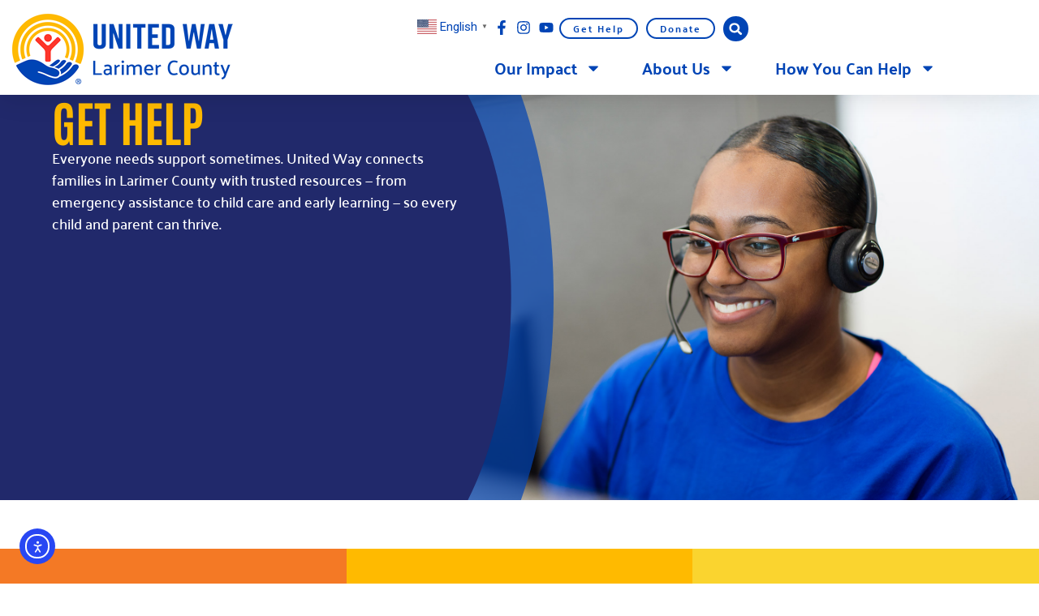

--- FILE ---
content_type: text/html; charset=UTF-8
request_url: https://uwaylc.org/Get-Help/
body_size: 18844
content:
<!DOCTYPE html>
<html lang="en-US">
<head>
	<meta charset="UTF-8">
	<meta name="viewport" content="width=device-width, initial-scale=1.0, viewport-fit=cover" />		<meta name='robots' content='index, follow, max-image-preview:large, max-snippet:-1, max-video-preview:-1' />
	<style>img:is([sizes="auto" i], [sizes^="auto," i]) { contain-intrinsic-size: 3000px 1500px }</style>
	
	<!-- This site is optimized with the Yoast SEO plugin v26.7 - https://yoast.com/wordpress/plugins/seo/ -->
	<title>Get Help - United Way of Larimer County</title>
	<link rel="canonical" href="https://uwaylc.org/get-help/" />
	<meta property="og:locale" content="en_US" />
	<meta property="og:type" content="article" />
	<meta property="og:title" content="Get Help - United Way of Larimer County" />
	<meta property="og:description" content="Get Help Everyone needs support sometimes. United Way connects families in Larimer County with trusted resources — from emergency assistance to child care and early learning — so every child and parent can thrive. Need Help Now? Call 211 Find food, housing, health care, child care, support during a natural disaster, and more with a [&hellip;]" />
	<meta property="og:url" content="https://uwaylc.org/get-help/" />
	<meta property="og:site_name" content="United Way of Larimer County" />
	<meta property="article:modified_time" content="2025-12-08T02:22:17+00:00" />
	<meta name="twitter:card" content="summary_large_image" />
	<meta name="twitter:label1" content="Est. reading time" />
	<meta name="twitter:data1" content="1 minute" />
	<script type="application/ld+json" class="yoast-schema-graph">{"@context":"https://schema.org","@graph":[{"@type":"WebPage","@id":"https://uwaylc.org/get-help/","url":"https://uwaylc.org/get-help/","name":"Get Help - United Way of Larimer County","isPartOf":{"@id":"https://uwaylc.org/#website"},"datePublished":"2025-04-24T00:17:52+00:00","dateModified":"2025-12-08T02:22:17+00:00","breadcrumb":{"@id":"https://uwaylc.org/get-help/#breadcrumb"},"inLanguage":"en-US","potentialAction":[{"@type":"ReadAction","target":["https://uwaylc.org/get-help/"]}]},{"@type":"BreadcrumbList","@id":"https://uwaylc.org/get-help/#breadcrumb","itemListElement":[{"@type":"ListItem","position":1,"name":"Home","item":"https://uwaylc.org/"},{"@type":"ListItem","position":2,"name":"Get Help"}]},{"@type":"WebSite","@id":"https://uwaylc.org/#website","url":"https://uwaylc.org/","name":"United Way of Larimer County","description":"United is the Way we create lasting change. United Way brings communities together to find strength and share hope. It’s the way we rally in hard times to meet people’s needs so they can rise back up and build a better future.","publisher":{"@id":"https://uwaylc.org/#organization"},"potentialAction":[{"@type":"SearchAction","target":{"@type":"EntryPoint","urlTemplate":"https://uwaylc.org/?s={search_term_string}"},"query-input":{"@type":"PropertyValueSpecification","valueRequired":true,"valueName":"search_term_string"}}],"inLanguage":"en-US"},{"@type":"Organization","@id":"https://uwaylc.org/#organization","name":"United Way of Larimer County","url":"https://uwaylc.org/","logo":{"@type":"ImageObject","inLanguage":"en-US","@id":"https://uwaylc.org/#/schema/logo/image/","url":"https://uwaylc.org/wp-content/uploads/2025/04/logo-uwlc-header.png","contentUrl":"https://uwaylc.org/wp-content/uploads/2025/04/logo-uwlc-header.png","width":350,"height":100,"caption":"United Way of Larimer County"},"image":{"@id":"https://uwaylc.org/#/schema/logo/image/"}}]}</script>
	<!-- / Yoast SEO plugin. -->


<link rel='dns-prefetch' href='//cdn.elementor.com' />
<link rel="alternate" type="application/rss+xml" title="United Way of Larimer County &raquo; Feed" href="https://uwaylc.org/feed/" />
<link rel="alternate" type="application/rss+xml" title="United Way of Larimer County &raquo; Comments Feed" href="https://uwaylc.org/comments/feed/" />
<script>
window._wpemojiSettings = {"baseUrl":"https:\/\/s.w.org\/images\/core\/emoji\/16.0.1\/72x72\/","ext":".png","svgUrl":"https:\/\/s.w.org\/images\/core\/emoji\/16.0.1\/svg\/","svgExt":".svg","source":{"concatemoji":"https:\/\/uwaylc.org\/wp-includes\/js\/wp-emoji-release.min.js?ver=6.8.3"}};
/*! This file is auto-generated */
!function(s,n){var o,i,e;function c(e){try{var t={supportTests:e,timestamp:(new Date).valueOf()};sessionStorage.setItem(o,JSON.stringify(t))}catch(e){}}function p(e,t,n){e.clearRect(0,0,e.canvas.width,e.canvas.height),e.fillText(t,0,0);var t=new Uint32Array(e.getImageData(0,0,e.canvas.width,e.canvas.height).data),a=(e.clearRect(0,0,e.canvas.width,e.canvas.height),e.fillText(n,0,0),new Uint32Array(e.getImageData(0,0,e.canvas.width,e.canvas.height).data));return t.every(function(e,t){return e===a[t]})}function u(e,t){e.clearRect(0,0,e.canvas.width,e.canvas.height),e.fillText(t,0,0);for(var n=e.getImageData(16,16,1,1),a=0;a<n.data.length;a++)if(0!==n.data[a])return!1;return!0}function f(e,t,n,a){switch(t){case"flag":return n(e,"\ud83c\udff3\ufe0f\u200d\u26a7\ufe0f","\ud83c\udff3\ufe0f\u200b\u26a7\ufe0f")?!1:!n(e,"\ud83c\udde8\ud83c\uddf6","\ud83c\udde8\u200b\ud83c\uddf6")&&!n(e,"\ud83c\udff4\udb40\udc67\udb40\udc62\udb40\udc65\udb40\udc6e\udb40\udc67\udb40\udc7f","\ud83c\udff4\u200b\udb40\udc67\u200b\udb40\udc62\u200b\udb40\udc65\u200b\udb40\udc6e\u200b\udb40\udc67\u200b\udb40\udc7f");case"emoji":return!a(e,"\ud83e\udedf")}return!1}function g(e,t,n,a){var r="undefined"!=typeof WorkerGlobalScope&&self instanceof WorkerGlobalScope?new OffscreenCanvas(300,150):s.createElement("canvas"),o=r.getContext("2d",{willReadFrequently:!0}),i=(o.textBaseline="top",o.font="600 32px Arial",{});return e.forEach(function(e){i[e]=t(o,e,n,a)}),i}function t(e){var t=s.createElement("script");t.src=e,t.defer=!0,s.head.appendChild(t)}"undefined"!=typeof Promise&&(o="wpEmojiSettingsSupports",i=["flag","emoji"],n.supports={everything:!0,everythingExceptFlag:!0},e=new Promise(function(e){s.addEventListener("DOMContentLoaded",e,{once:!0})}),new Promise(function(t){var n=function(){try{var e=JSON.parse(sessionStorage.getItem(o));if("object"==typeof e&&"number"==typeof e.timestamp&&(new Date).valueOf()<e.timestamp+604800&&"object"==typeof e.supportTests)return e.supportTests}catch(e){}return null}();if(!n){if("undefined"!=typeof Worker&&"undefined"!=typeof OffscreenCanvas&&"undefined"!=typeof URL&&URL.createObjectURL&&"undefined"!=typeof Blob)try{var e="postMessage("+g.toString()+"("+[JSON.stringify(i),f.toString(),p.toString(),u.toString()].join(",")+"));",a=new Blob([e],{type:"text/javascript"}),r=new Worker(URL.createObjectURL(a),{name:"wpTestEmojiSupports"});return void(r.onmessage=function(e){c(n=e.data),r.terminate(),t(n)})}catch(e){}c(n=g(i,f,p,u))}t(n)}).then(function(e){for(var t in e)n.supports[t]=e[t],n.supports.everything=n.supports.everything&&n.supports[t],"flag"!==t&&(n.supports.everythingExceptFlag=n.supports.everythingExceptFlag&&n.supports[t]);n.supports.everythingExceptFlag=n.supports.everythingExceptFlag&&!n.supports.flag,n.DOMReady=!1,n.readyCallback=function(){n.DOMReady=!0}}).then(function(){return e}).then(function(){var e;n.supports.everything||(n.readyCallback(),(e=n.source||{}).concatemoji?t(e.concatemoji):e.wpemoji&&e.twemoji&&(t(e.twemoji),t(e.wpemoji)))}))}((window,document),window._wpemojiSettings);
</script>
<style id='wp-emoji-styles-inline-css'>

	img.wp-smiley, img.emoji {
		display: inline !important;
		border: none !important;
		box-shadow: none !important;
		height: 1em !important;
		width: 1em !important;
		margin: 0 0.07em !important;
		vertical-align: -0.1em !important;
		background: none !important;
		padding: 0 !important;
	}
</style>
<style id='global-styles-inline-css'>
:root{--wp--preset--aspect-ratio--square: 1;--wp--preset--aspect-ratio--4-3: 4/3;--wp--preset--aspect-ratio--3-4: 3/4;--wp--preset--aspect-ratio--3-2: 3/2;--wp--preset--aspect-ratio--2-3: 2/3;--wp--preset--aspect-ratio--16-9: 16/9;--wp--preset--aspect-ratio--9-16: 9/16;--wp--preset--color--black: #000000;--wp--preset--color--cyan-bluish-gray: #abb8c3;--wp--preset--color--white: #ffffff;--wp--preset--color--pale-pink: #f78da7;--wp--preset--color--vivid-red: #cf2e2e;--wp--preset--color--luminous-vivid-orange: #ff6900;--wp--preset--color--luminous-vivid-amber: #fcb900;--wp--preset--color--light-green-cyan: #7bdcb5;--wp--preset--color--vivid-green-cyan: #00d084;--wp--preset--color--pale-cyan-blue: #8ed1fc;--wp--preset--color--vivid-cyan-blue: #0693e3;--wp--preset--color--vivid-purple: #9b51e0;--wp--preset--gradient--vivid-cyan-blue-to-vivid-purple: linear-gradient(135deg,rgba(6,147,227,1) 0%,rgb(155,81,224) 100%);--wp--preset--gradient--light-green-cyan-to-vivid-green-cyan: linear-gradient(135deg,rgb(122,220,180) 0%,rgb(0,208,130) 100%);--wp--preset--gradient--luminous-vivid-amber-to-luminous-vivid-orange: linear-gradient(135deg,rgba(252,185,0,1) 0%,rgba(255,105,0,1) 100%);--wp--preset--gradient--luminous-vivid-orange-to-vivid-red: linear-gradient(135deg,rgba(255,105,0,1) 0%,rgb(207,46,46) 100%);--wp--preset--gradient--very-light-gray-to-cyan-bluish-gray: linear-gradient(135deg,rgb(238,238,238) 0%,rgb(169,184,195) 100%);--wp--preset--gradient--cool-to-warm-spectrum: linear-gradient(135deg,rgb(74,234,220) 0%,rgb(151,120,209) 20%,rgb(207,42,186) 40%,rgb(238,44,130) 60%,rgb(251,105,98) 80%,rgb(254,248,76) 100%);--wp--preset--gradient--blush-light-purple: linear-gradient(135deg,rgb(255,206,236) 0%,rgb(152,150,240) 100%);--wp--preset--gradient--blush-bordeaux: linear-gradient(135deg,rgb(254,205,165) 0%,rgb(254,45,45) 50%,rgb(107,0,62) 100%);--wp--preset--gradient--luminous-dusk: linear-gradient(135deg,rgb(255,203,112) 0%,rgb(199,81,192) 50%,rgb(65,88,208) 100%);--wp--preset--gradient--pale-ocean: linear-gradient(135deg,rgb(255,245,203) 0%,rgb(182,227,212) 50%,rgb(51,167,181) 100%);--wp--preset--gradient--electric-grass: linear-gradient(135deg,rgb(202,248,128) 0%,rgb(113,206,126) 100%);--wp--preset--gradient--midnight: linear-gradient(135deg,rgb(2,3,129) 0%,rgb(40,116,252) 100%);--wp--preset--font-size--small: 13px;--wp--preset--font-size--medium: 20px;--wp--preset--font-size--large: 36px;--wp--preset--font-size--x-large: 42px;--wp--preset--spacing--20: 0.44rem;--wp--preset--spacing--30: 0.67rem;--wp--preset--spacing--40: 1rem;--wp--preset--spacing--50: 1.5rem;--wp--preset--spacing--60: 2.25rem;--wp--preset--spacing--70: 3.38rem;--wp--preset--spacing--80: 5.06rem;--wp--preset--shadow--natural: 6px 6px 9px rgba(0, 0, 0, 0.2);--wp--preset--shadow--deep: 12px 12px 50px rgba(0, 0, 0, 0.4);--wp--preset--shadow--sharp: 6px 6px 0px rgba(0, 0, 0, 0.2);--wp--preset--shadow--outlined: 6px 6px 0px -3px rgba(255, 255, 255, 1), 6px 6px rgba(0, 0, 0, 1);--wp--preset--shadow--crisp: 6px 6px 0px rgba(0, 0, 0, 1);}:root { --wp--style--global--content-size: 800px;--wp--style--global--wide-size: 1200px; }:where(body) { margin: 0; }.wp-site-blocks > .alignleft { float: left; margin-right: 2em; }.wp-site-blocks > .alignright { float: right; margin-left: 2em; }.wp-site-blocks > .aligncenter { justify-content: center; margin-left: auto; margin-right: auto; }:where(.wp-site-blocks) > * { margin-block-start: 24px; margin-block-end: 0; }:where(.wp-site-blocks) > :first-child { margin-block-start: 0; }:where(.wp-site-blocks) > :last-child { margin-block-end: 0; }:root { --wp--style--block-gap: 24px; }:root :where(.is-layout-flow) > :first-child{margin-block-start: 0;}:root :where(.is-layout-flow) > :last-child{margin-block-end: 0;}:root :where(.is-layout-flow) > *{margin-block-start: 24px;margin-block-end: 0;}:root :where(.is-layout-constrained) > :first-child{margin-block-start: 0;}:root :where(.is-layout-constrained) > :last-child{margin-block-end: 0;}:root :where(.is-layout-constrained) > *{margin-block-start: 24px;margin-block-end: 0;}:root :where(.is-layout-flex){gap: 24px;}:root :where(.is-layout-grid){gap: 24px;}.is-layout-flow > .alignleft{float: left;margin-inline-start: 0;margin-inline-end: 2em;}.is-layout-flow > .alignright{float: right;margin-inline-start: 2em;margin-inline-end: 0;}.is-layout-flow > .aligncenter{margin-left: auto !important;margin-right: auto !important;}.is-layout-constrained > .alignleft{float: left;margin-inline-start: 0;margin-inline-end: 2em;}.is-layout-constrained > .alignright{float: right;margin-inline-start: 2em;margin-inline-end: 0;}.is-layout-constrained > .aligncenter{margin-left: auto !important;margin-right: auto !important;}.is-layout-constrained > :where(:not(.alignleft):not(.alignright):not(.alignfull)){max-width: var(--wp--style--global--content-size);margin-left: auto !important;margin-right: auto !important;}.is-layout-constrained > .alignwide{max-width: var(--wp--style--global--wide-size);}body .is-layout-flex{display: flex;}.is-layout-flex{flex-wrap: wrap;align-items: center;}.is-layout-flex > :is(*, div){margin: 0;}body .is-layout-grid{display: grid;}.is-layout-grid > :is(*, div){margin: 0;}body{padding-top: 0px;padding-right: 0px;padding-bottom: 0px;padding-left: 0px;}a:where(:not(.wp-element-button)){text-decoration: underline;}:root :where(.wp-element-button, .wp-block-button__link){background-color: #32373c;border-width: 0;color: #fff;font-family: inherit;font-size: inherit;line-height: inherit;padding: calc(0.667em + 2px) calc(1.333em + 2px);text-decoration: none;}.has-black-color{color: var(--wp--preset--color--black) !important;}.has-cyan-bluish-gray-color{color: var(--wp--preset--color--cyan-bluish-gray) !important;}.has-white-color{color: var(--wp--preset--color--white) !important;}.has-pale-pink-color{color: var(--wp--preset--color--pale-pink) !important;}.has-vivid-red-color{color: var(--wp--preset--color--vivid-red) !important;}.has-luminous-vivid-orange-color{color: var(--wp--preset--color--luminous-vivid-orange) !important;}.has-luminous-vivid-amber-color{color: var(--wp--preset--color--luminous-vivid-amber) !important;}.has-light-green-cyan-color{color: var(--wp--preset--color--light-green-cyan) !important;}.has-vivid-green-cyan-color{color: var(--wp--preset--color--vivid-green-cyan) !important;}.has-pale-cyan-blue-color{color: var(--wp--preset--color--pale-cyan-blue) !important;}.has-vivid-cyan-blue-color{color: var(--wp--preset--color--vivid-cyan-blue) !important;}.has-vivid-purple-color{color: var(--wp--preset--color--vivid-purple) !important;}.has-black-background-color{background-color: var(--wp--preset--color--black) !important;}.has-cyan-bluish-gray-background-color{background-color: var(--wp--preset--color--cyan-bluish-gray) !important;}.has-white-background-color{background-color: var(--wp--preset--color--white) !important;}.has-pale-pink-background-color{background-color: var(--wp--preset--color--pale-pink) !important;}.has-vivid-red-background-color{background-color: var(--wp--preset--color--vivid-red) !important;}.has-luminous-vivid-orange-background-color{background-color: var(--wp--preset--color--luminous-vivid-orange) !important;}.has-luminous-vivid-amber-background-color{background-color: var(--wp--preset--color--luminous-vivid-amber) !important;}.has-light-green-cyan-background-color{background-color: var(--wp--preset--color--light-green-cyan) !important;}.has-vivid-green-cyan-background-color{background-color: var(--wp--preset--color--vivid-green-cyan) !important;}.has-pale-cyan-blue-background-color{background-color: var(--wp--preset--color--pale-cyan-blue) !important;}.has-vivid-cyan-blue-background-color{background-color: var(--wp--preset--color--vivid-cyan-blue) !important;}.has-vivid-purple-background-color{background-color: var(--wp--preset--color--vivid-purple) !important;}.has-black-border-color{border-color: var(--wp--preset--color--black) !important;}.has-cyan-bluish-gray-border-color{border-color: var(--wp--preset--color--cyan-bluish-gray) !important;}.has-white-border-color{border-color: var(--wp--preset--color--white) !important;}.has-pale-pink-border-color{border-color: var(--wp--preset--color--pale-pink) !important;}.has-vivid-red-border-color{border-color: var(--wp--preset--color--vivid-red) !important;}.has-luminous-vivid-orange-border-color{border-color: var(--wp--preset--color--luminous-vivid-orange) !important;}.has-luminous-vivid-amber-border-color{border-color: var(--wp--preset--color--luminous-vivid-amber) !important;}.has-light-green-cyan-border-color{border-color: var(--wp--preset--color--light-green-cyan) !important;}.has-vivid-green-cyan-border-color{border-color: var(--wp--preset--color--vivid-green-cyan) !important;}.has-pale-cyan-blue-border-color{border-color: var(--wp--preset--color--pale-cyan-blue) !important;}.has-vivid-cyan-blue-border-color{border-color: var(--wp--preset--color--vivid-cyan-blue) !important;}.has-vivid-purple-border-color{border-color: var(--wp--preset--color--vivid-purple) !important;}.has-vivid-cyan-blue-to-vivid-purple-gradient-background{background: var(--wp--preset--gradient--vivid-cyan-blue-to-vivid-purple) !important;}.has-light-green-cyan-to-vivid-green-cyan-gradient-background{background: var(--wp--preset--gradient--light-green-cyan-to-vivid-green-cyan) !important;}.has-luminous-vivid-amber-to-luminous-vivid-orange-gradient-background{background: var(--wp--preset--gradient--luminous-vivid-amber-to-luminous-vivid-orange) !important;}.has-luminous-vivid-orange-to-vivid-red-gradient-background{background: var(--wp--preset--gradient--luminous-vivid-orange-to-vivid-red) !important;}.has-very-light-gray-to-cyan-bluish-gray-gradient-background{background: var(--wp--preset--gradient--very-light-gray-to-cyan-bluish-gray) !important;}.has-cool-to-warm-spectrum-gradient-background{background: var(--wp--preset--gradient--cool-to-warm-spectrum) !important;}.has-blush-light-purple-gradient-background{background: var(--wp--preset--gradient--blush-light-purple) !important;}.has-blush-bordeaux-gradient-background{background: var(--wp--preset--gradient--blush-bordeaux) !important;}.has-luminous-dusk-gradient-background{background: var(--wp--preset--gradient--luminous-dusk) !important;}.has-pale-ocean-gradient-background{background: var(--wp--preset--gradient--pale-ocean) !important;}.has-electric-grass-gradient-background{background: var(--wp--preset--gradient--electric-grass) !important;}.has-midnight-gradient-background{background: var(--wp--preset--gradient--midnight) !important;}.has-small-font-size{font-size: var(--wp--preset--font-size--small) !important;}.has-medium-font-size{font-size: var(--wp--preset--font-size--medium) !important;}.has-large-font-size{font-size: var(--wp--preset--font-size--large) !important;}.has-x-large-font-size{font-size: var(--wp--preset--font-size--x-large) !important;}
:root :where(.wp-block-pullquote){font-size: 1.5em;line-height: 1.6;}
</style>
<link rel='stylesheet' id='cmplz-general-css' href='https://uwaylc.org/wp-content/plugins/complianz-gdpr/assets/css/cookieblocker.min.css?ver=1765985094' media='all' />
<link rel='stylesheet' id='wp-components-css' href='https://uwaylc.org/wp-includes/css/dist/components/style.min.css?ver=6.8.3' media='all' />
<link rel='stylesheet' id='godaddy-styles-css' href='https://uwaylc.org/wp-content/mu-plugins/vendor/wpex/godaddy-launch/includes/Dependencies/GoDaddy/Styles/build/latest.css?ver=2.0.2' media='all' />
<link rel='stylesheet' id='ea11y-widget-fonts-css' href='https://uwaylc.org/wp-content/plugins/pojo-accessibility/assets/build/fonts.css?ver=3.9.1' media='all' />
<link rel='stylesheet' id='ea11y-skip-link-css' href='https://uwaylc.org/wp-content/plugins/pojo-accessibility/assets/build/skip-link.css?ver=3.9.1' media='all' />
<link rel='stylesheet' id='hello-biz-css' href='https://uwaylc.org/wp-content/themes/hello-biz/assets/css/theme.css?ver=1.2.0' media='all' />
<link rel='stylesheet' id='hello-biz-header-footer-css' href='https://uwaylc.org/wp-content/themes/hello-biz/assets/css/header-footer.css?ver=1.2.0' media='all' />
<link rel='stylesheet' id='elementor-frontend-css' href='https://uwaylc.org/wp-content/plugins/elementor/assets/css/frontend.min.css?ver=3.34.1' media='all' />
<link rel='stylesheet' id='widget-image-css' href='https://uwaylc.org/wp-content/plugins/elementor/assets/css/widget-image.min.css?ver=3.34.1' media='all' />
<link rel='stylesheet' id='widget-icon-list-css' href='https://uwaylc.org/wp-content/plugins/elementor/assets/css/widget-icon-list.min.css?ver=3.34.1' media='all' />
<link rel='stylesheet' id='widget-nav-menu-css' href='https://uwaylc.org/wp-content/plugins/elementor-pro/assets/css/widget-nav-menu.min.css?ver=3.34.0' media='all' />
<link rel='stylesheet' id='widget-search-form-css' href='https://uwaylc.org/wp-content/plugins/elementor-pro/assets/css/widget-search-form.min.css?ver=3.34.0' media='all' />
<link rel='stylesheet' id='e-sticky-css' href='https://uwaylc.org/wp-content/plugins/elementor-pro/assets/css/modules/sticky.min.css?ver=3.34.0' media='all' />
<link rel='stylesheet' id='widget-social-icons-css' href='https://uwaylc.org/wp-content/plugins/elementor/assets/css/widget-social-icons.min.css?ver=3.34.1' media='all' />
<link rel='stylesheet' id='e-apple-webkit-css' href='https://uwaylc.org/wp-content/plugins/elementor/assets/css/conditionals/apple-webkit.min.css?ver=3.34.1' media='all' />
<link rel='stylesheet' id='widget-heading-css' href='https://uwaylc.org/wp-content/plugins/elementor/assets/css/widget-heading.min.css?ver=3.34.1' media='all' />
<link rel='stylesheet' id='elementor-post-8-css' href='https://uwaylc.org/wp-content/uploads/elementor/css/post-8.css?ver=1768641025' media='all' />
<link rel='stylesheet' id='elementor-post-45-css' href='https://uwaylc.org/wp-content/uploads/elementor/css/post-45.css?ver=1768644812' media='all' />
<link rel='stylesheet' id='elementor-post-59-css' href='https://uwaylc.org/wp-content/uploads/elementor/css/post-59.css?ver=1768641082' media='all' />
<link rel='stylesheet' id='elementor-post-76-css' href='https://uwaylc.org/wp-content/uploads/elementor/css/post-76.css?ver=1768641026' media='all' />
<link rel='stylesheet' id='hello-biz-child-style-css' href='https://uwaylc.org/wp-content/themes/hello-biz-child-main/style.css?ver=1.0.0' media='all' />
<link rel='stylesheet' id='elementor-gf-local-antonio-css' href='https://uwaylc.org/wp-content/uploads/elementor/google-fonts/css/antonio.css?ver=1745454677' media='all' />
<link rel='stylesheet' id='elementor-gf-local-palanquin-css' href='https://uwaylc.org/wp-content/uploads/elementor/google-fonts/css/palanquin.css?ver=1745454234' media='all' />
<link rel='stylesheet' id='elementor-gf-local-palanquindark-css' href='https://uwaylc.org/wp-content/uploads/elementor/google-fonts/css/palanquindark.css?ver=1745455951' media='all' />
<link rel='stylesheet' id='elementor-gf-local-montserrat-css' href='https://uwaylc.org/wp-content/uploads/elementor/google-fonts/css/montserrat.css?ver=1745454245' media='all' />
<link rel='stylesheet' id='elementor-gf-local-poppins-css' href='https://uwaylc.org/wp-content/uploads/elementor/google-fonts/css/poppins.css?ver=1745454682' media='all' />
<script src="https://uwaylc.org/wp-includes/js/jquery/jquery.min.js?ver=3.7.1" id="jquery-core-js"></script>
<script src="https://uwaylc.org/wp-includes/js/jquery/jquery-migrate.min.js?ver=3.4.1" id="jquery-migrate-js"></script>
<link rel="https://api.w.org/" href="https://uwaylc.org/wp-json/" /><link rel="alternate" title="JSON" type="application/json" href="https://uwaylc.org/wp-json/wp/v2/pages/45" /><link rel="EditURI" type="application/rsd+xml" title="RSD" href="https://uwaylc.org/xmlrpc.php?rsd" />
<meta name="generator" content="WordPress 6.8.3" />
<link rel='shortlink' href='https://uwaylc.org/?p=45' />
<link rel="alternate" title="oEmbed (JSON)" type="application/json+oembed" href="https://uwaylc.org/wp-json/oembed/1.0/embed?url=https%3A%2F%2Fuwaylc.org%2Fget-help%2F" />
<link rel="alternate" title="oEmbed (XML)" type="text/xml+oembed" href="https://uwaylc.org/wp-json/oembed/1.0/embed?url=https%3A%2F%2Fuwaylc.org%2Fget-help%2F&#038;format=xml" />
<meta name="generator" content="Elementor 3.34.1; features: e_font_icon_svg, additional_custom_breakpoints; settings: css_print_method-external, google_font-enabled, font_display-swap">
<script>
document.addEventListener('DOMContentLoaded', function () {
  const backToTop = document.querySelector('.back-to-top');
  const showAfter = 0.25; // 25% scroll threshold

  function toggleBackToTop() {
    const scrolled = window.scrollY || document.documentElement.scrollTop;
    const docHeight = document.documentElement.scrollHeight - window.innerHeight;
    const scrolledPercent = scrolled / docHeight;

    if (scrolledPercent > showAfter) {
      backToTop.classList.add('is-visible');
    } else {
      backToTop.classList.remove('is-visible');
    }
  }

  window.addEventListener('scroll', toggleBackToTop);
  toggleBackToTop(); // run on load in case user reloads mid-page
});
</script>
<!-- Google tag (gtag.js) -->
<script async src="https://www.googletagmanager.com/gtag/js?id=GTM-5PC4X2H"></script>
<script>
  window.dataLayer = window.dataLayer || [];
  function gtag(){dataLayer.push(arguments);}
  gtag('js', new Date());

  gtag('config', 'GTM-5PC4X2H');
</script>
			<style>
				.e-con.e-parent:nth-of-type(n+4):not(.e-lazyloaded):not(.e-no-lazyload),
				.e-con.e-parent:nth-of-type(n+4):not(.e-lazyloaded):not(.e-no-lazyload) * {
					background-image: none !important;
				}
				@media screen and (max-height: 1024px) {
					.e-con.e-parent:nth-of-type(n+3):not(.e-lazyloaded):not(.e-no-lazyload),
					.e-con.e-parent:nth-of-type(n+3):not(.e-lazyloaded):not(.e-no-lazyload) * {
						background-image: none !important;
					}
				}
				@media screen and (max-height: 640px) {
					.e-con.e-parent:nth-of-type(n+2):not(.e-lazyloaded):not(.e-no-lazyload),
					.e-con.e-parent:nth-of-type(n+2):not(.e-lazyloaded):not(.e-no-lazyload) * {
						background-image: none !important;
					}
				}
			</style>
			<link rel="icon" href="https://uwaylc.org/wp-content/uploads/2025/04/cropped-favicon-32x32.png" sizes="32x32" />
<link rel="icon" href="https://uwaylc.org/wp-content/uploads/2025/04/cropped-favicon-192x192.png" sizes="192x192" />
<link rel="apple-touch-icon" href="https://uwaylc.org/wp-content/uploads/2025/04/cropped-favicon-180x180.png" />
<meta name="msapplication-TileImage" content="https://uwaylc.org/wp-content/uploads/2025/04/cropped-favicon-270x270.png" />
</head>
<body class="wp-singular page-template-default page page-id-45 wp-custom-logo wp-theme-hello-biz wp-child-theme-hello-biz-child-main ehp-default ally-default ehbiz-default elementor-default elementor-kit-8 elementor-page elementor-page-45">
		<script>
			const onSkipLinkClick = () => {
				const htmlElement = document.querySelector('html');

				htmlElement.style['scroll-behavior'] = 'smooth';

				setTimeout( () => htmlElement.style['scroll-behavior'] = null, 1000 );
			}
			document.addEventListener("DOMContentLoaded", () => {
				if (!document.querySelector('#content')) {
					document.querySelector('.ea11y-skip-to-content-link').remove();
				}
			});
		</script>
		<nav aria-label="Skip to content navigation">
			<a class="ea11y-skip-to-content-link"
				href="#content"
				tabindex="1"
				onclick="onSkipLinkClick()"
			>
				Skip to content
				<svg width="24" height="24" viewBox="0 0 24 24" fill="none" role="presentation">
					<path d="M18 6V12C18 12.7956 17.6839 13.5587 17.1213 14.1213C16.5587 14.6839 15.7956 15 15 15H5M5 15L9 11M5 15L9 19"
								stroke="black"
								stroke-width="1.5"
								stroke-linecap="round"
								stroke-linejoin="round"
					/>
				</svg>
			</a>
			<div class="ea11y-skip-to-content-backdrop"></div>
		</nav>

				<header data-elementor-type="header" data-elementor-id="59" class="elementor elementor-59 elementor-location-header" data-elementor-post-type="elementor_library">
			<div class="elementor-element elementor-element-27329f01 e-con-full uwlc-header e-flex e-con e-parent" data-id="27329f01" data-element_type="container" id="header_pop" data-settings="{&quot;sticky&quot;:&quot;top&quot;,&quot;sticky_on&quot;:[&quot;desktop&quot;,&quot;tablet&quot;,&quot;mobile&quot;],&quot;sticky_offset&quot;:0,&quot;sticky_effects_offset&quot;:0,&quot;sticky_anchor_link_offset&quot;:0}">
		<div class="elementor-element elementor-element-6a1cd9d2 e-flex e-con-boxed e-con e-child" data-id="6a1cd9d2" data-element_type="container" data-settings="{&quot;background_background&quot;:&quot;classic&quot;}">
					<div class="e-con-inner">
				<div class="elementor-element elementor-element-7b479c05 uwlc-header-logo elementor-widget elementor-widget-image" data-id="7b479c05" data-element_type="widget" data-widget_type="image.default">
				<div class="elementor-widget-container">
																<a href="https://uwaylc.org">
							<img src="https://uwaylc.org/wp-content/uploads/elementor/thumbs/logo-uwlc-header-1-r4t0wklrotk9p126d8hr5eywavc7cqp71jrktx7dyg.png" title="United Way of Larimer County" alt="United Way of Larimer County" loading="lazy" />								</a>
															</div>
				</div>
		<div class="elementor-element elementor-element-1dc35e5d e-con-full uwlc-header-right e-flex e-con e-child" data-id="1dc35e5d" data-element_type="container" data-settings="{&quot;background_background&quot;:&quot;classic&quot;}">
		<div class="elementor-element elementor-element-3240532f e-con-full e-flex e-con e-child" data-id="3240532f" data-element_type="container" id="uwlc-utility-bar">
				<div class="elementor-element elementor-element-661e680 elementor-hidden-tablet elementor-hidden-mobile elementor-widget elementor-widget-html" data-id="661e680" data-element_type="widget" data-widget_type="html.default">
				<div class="elementor-widget-container">
					<div class="gtranslate_wrapper" id="gt-wrapper-36088977"></div>				</div>
				</div>
				<div class="elementor-element elementor-element-3c5a9c45 elementor-icon-list--layout-inline elementor-align-center elementor-mobile-align-start elementor-list-item-link-full_width elementor-widget elementor-widget-icon-list" data-id="3c5a9c45" data-element_type="widget" data-widget_type="icon-list.default">
				<div class="elementor-widget-container">
							<ul class="elementor-icon-list-items elementor-inline-items">
							<li class="elementor-icon-list-item elementor-inline-item">
											<a href="https://www.facebook.com/UnitedWayofLarimerCounty" target="_blank">

												<span class="elementor-icon-list-icon">
							<svg aria-hidden="true" class="e-font-icon-svg e-fab-facebook-f" viewBox="0 0 320 512" xmlns="http://www.w3.org/2000/svg"><path d="M279.14 288l14.22-92.66h-88.91v-60.13c0-25.35 12.42-50.06 52.24-50.06h40.42V6.26S260.43 0 225.36 0c-73.22 0-121.08 44.38-121.08 124.72v70.62H22.89V288h81.39v224h100.17V288z"></path></svg>						</span>
										<span class="elementor-icon-list-text"></span>
											</a>
									</li>
								<li class="elementor-icon-list-item elementor-inline-item">
											<a href="https://www.instagram.com/uwaylc" target="_blank">

												<span class="elementor-icon-list-icon">
							<svg aria-hidden="true" class="e-font-icon-svg e-fab-instagram" viewBox="0 0 448 512" xmlns="http://www.w3.org/2000/svg"><path d="M224.1 141c-63.6 0-114.9 51.3-114.9 114.9s51.3 114.9 114.9 114.9S339 319.5 339 255.9 287.7 141 224.1 141zm0 189.6c-41.1 0-74.7-33.5-74.7-74.7s33.5-74.7 74.7-74.7 74.7 33.5 74.7 74.7-33.6 74.7-74.7 74.7zm146.4-194.3c0 14.9-12 26.8-26.8 26.8-14.9 0-26.8-12-26.8-26.8s12-26.8 26.8-26.8 26.8 12 26.8 26.8zm76.1 27.2c-1.7-35.9-9.9-67.7-36.2-93.9-26.2-26.2-58-34.4-93.9-36.2-37-2.1-147.9-2.1-184.9 0-35.8 1.7-67.6 9.9-93.9 36.1s-34.4 58-36.2 93.9c-2.1 37-2.1 147.9 0 184.9 1.7 35.9 9.9 67.7 36.2 93.9s58 34.4 93.9 36.2c37 2.1 147.9 2.1 184.9 0 35.9-1.7 67.7-9.9 93.9-36.2 26.2-26.2 34.4-58 36.2-93.9 2.1-37 2.1-147.8 0-184.8zM398.8 388c-7.8 19.6-22.9 34.7-42.6 42.6-29.5 11.7-99.5 9-132.1 9s-102.7 2.6-132.1-9c-19.6-7.8-34.7-22.9-42.6-42.6-11.7-29.5-9-99.5-9-132.1s-2.6-102.7 9-132.1c7.8-19.6 22.9-34.7 42.6-42.6 29.5-11.7 99.5-9 132.1-9s102.7-2.6 132.1 9c19.6 7.8 34.7 22.9 42.6 42.6 11.7 29.5 9 99.5 9 132.1s2.7 102.7-9 132.1z"></path></svg>						</span>
										<span class="elementor-icon-list-text"></span>
											</a>
									</li>
								<li class="elementor-icon-list-item elementor-inline-item">
											<a href="https://www.youtube.com/user/uwaylc" target="_blank">

												<span class="elementor-icon-list-icon">
							<svg aria-hidden="true" class="e-font-icon-svg e-fab-youtube" viewBox="0 0 576 512" xmlns="http://www.w3.org/2000/svg"><path d="M549.655 124.083c-6.281-23.65-24.787-42.276-48.284-48.597C458.781 64 288 64 288 64S117.22 64 74.629 75.486c-23.497 6.322-42.003 24.947-48.284 48.597-11.412 42.867-11.412 132.305-11.412 132.305s0 89.438 11.412 132.305c6.281 23.65 24.787 41.5 48.284 47.821C117.22 448 288 448 288 448s170.78 0 213.371-11.486c23.497-6.321 42.003-24.171 48.284-47.821 11.412-42.867 11.412-132.305 11.412-132.305s0-89.438-11.412-132.305zm-317.51 213.508V175.185l142.739 81.205-142.739 81.201z"></path></svg>						</span>
										<span class="elementor-icon-list-text"></span>
											</a>
									</li>
						</ul>
						</div>
				</div>
				<div class="elementor-element elementor-element-9bb2a73 elementor-nav-menu--dropdown-mobile elementor-nav-menu__text-align-aside elementor-nav-menu--toggle elementor-nav-menu--burger elementor-widget elementor-widget-nav-menu" data-id="9bb2a73" data-element_type="widget" id="uwlc-utility-menu" data-settings="{&quot;layout&quot;:&quot;horizontal&quot;,&quot;submenu_icon&quot;:{&quot;value&quot;:&quot;&lt;svg aria-hidden=\&quot;true\&quot; class=\&quot;e-font-icon-svg e-fas-caret-down\&quot; viewBox=\&quot;0 0 320 512\&quot; xmlns=\&quot;http:\/\/www.w3.org\/2000\/svg\&quot;&gt;&lt;path d=\&quot;M31.3 192h257.3c17.8 0 26.7 21.5 14.1 34.1L174.1 354.8c-7.8 7.8-20.5 7.8-28.3 0L17.2 226.1C4.6 213.5 13.5 192 31.3 192z\&quot;&gt;&lt;\/path&gt;&lt;\/svg&gt;&quot;,&quot;library&quot;:&quot;fa-solid&quot;},&quot;toggle&quot;:&quot;burger&quot;}" data-widget_type="nav-menu.default">
				<div class="elementor-widget-container">
								<nav aria-label="Menu" class="elementor-nav-menu--main elementor-nav-menu__container elementor-nav-menu--layout-horizontal e--pointer-underline e--animation-fade">
				<ul id="menu-1-9bb2a73" class="elementor-nav-menu"><li class="menu-item menu-item-type-post_type menu-item-object-page current-menu-item page_item page-item-45 current_page_item menu-item-49"><a href="https://uwaylc.org/get-help/" aria-current="page" class="elementor-item elementor-item-active">Get Help</a></li>
<li class="menu-item menu-item-type-custom menu-item-object-custom menu-item-2265"><a target="_blank" href="https://impact.uwaylc.org/comm/SinglePageRegPledge.jsp?_gl=1*wgc27n*_gcl_au*Nzc5Njk5ODA0LjE3NjAxMTQ1MzI.*_ga*MTMwNzU0NzUxMi4xNzYwMTE0NTMy*_ga_Q43MFX77RX*czE3NjM0MTQ4NzYkbzE5JGcxJHQxNzYzNDE0OTcyJGoyNCRsMCRoMA..*_ga_CX7PJW3SH8*czE3NjM0MTQ4NzYkbzIyJGcxJHQxNzYzNDE0OTcyJGozMiRsMCRoMA.." class="elementor-item">Donate</a></li>
</ul>			</nav>
					<div class="elementor-menu-toggle" role="button" tabindex="0" aria-label="Menu Toggle" aria-expanded="false">
			<svg aria-hidden="true" role="presentation" class="elementor-menu-toggle__icon--open e-font-icon-svg e-eicon-menu-bar" viewBox="0 0 1000 1000" xmlns="http://www.w3.org/2000/svg"><path d="M104 333H896C929 333 958 304 958 271S929 208 896 208H104C71 208 42 237 42 271S71 333 104 333ZM104 583H896C929 583 958 554 958 521S929 458 896 458H104C71 458 42 487 42 521S71 583 104 583ZM104 833H896C929 833 958 804 958 771S929 708 896 708H104C71 708 42 737 42 771S71 833 104 833Z"></path></svg><svg aria-hidden="true" role="presentation" class="elementor-menu-toggle__icon--close e-font-icon-svg e-eicon-close" viewBox="0 0 1000 1000" xmlns="http://www.w3.org/2000/svg"><path d="M742 167L500 408 258 167C246 154 233 150 217 150 196 150 179 158 167 167 154 179 150 196 150 212 150 229 154 242 171 254L408 500 167 742C138 771 138 800 167 829 196 858 225 858 254 829L496 587 738 829C750 842 767 846 783 846 800 846 817 842 829 829 842 817 846 804 846 783 846 767 842 750 829 737L588 500 833 258C863 229 863 200 833 171 804 137 775 137 742 167Z"></path></svg>		</div>
					<nav class="elementor-nav-menu--dropdown elementor-nav-menu__container" aria-hidden="true">
				<ul id="menu-2-9bb2a73" class="elementor-nav-menu"><li class="menu-item menu-item-type-post_type menu-item-object-page current-menu-item page_item page-item-45 current_page_item menu-item-49"><a href="https://uwaylc.org/get-help/" aria-current="page" class="elementor-item elementor-item-active" tabindex="-1">Get Help</a></li>
<li class="menu-item menu-item-type-custom menu-item-object-custom menu-item-2265"><a target="_blank" href="https://impact.uwaylc.org/comm/SinglePageRegPledge.jsp?_gl=1*wgc27n*_gcl_au*Nzc5Njk5ODA0LjE3NjAxMTQ1MzI.*_ga*MTMwNzU0NzUxMi4xNzYwMTE0NTMy*_ga_Q43MFX77RX*czE3NjM0MTQ4NzYkbzE5JGcxJHQxNzYzNDE0OTcyJGoyNCRsMCRoMA..*_ga_CX7PJW3SH8*czE3NjM0MTQ4NzYkbzIyJGcxJHQxNzYzNDE0OTcyJGozMiRsMCRoMA.." class="elementor-item" tabindex="-1">Donate</a></li>
</ul>			</nav>
						</div>
				</div>
				<div class="elementor-element elementor-element-7deb587c elementor-search-form--skin-full_screen elementor-widget elementor-widget-search-form" data-id="7deb587c" data-element_type="widget" data-settings="{&quot;skin&quot;:&quot;full_screen&quot;}" data-widget_type="search-form.default">
				<div class="elementor-widget-container">
							<search role="search">
			<form class="elementor-search-form" action="https://uwaylc.org" method="get">
												<div class="elementor-search-form__toggle" role="button" tabindex="0" aria-label="Search">
					<div class="e-font-icon-svg-container"><svg aria-hidden="true" class="e-font-icon-svg e-fas-search" viewBox="0 0 512 512" xmlns="http://www.w3.org/2000/svg"><path d="M505 442.7L405.3 343c-4.5-4.5-10.6-7-17-7H372c27.6-35.3 44-79.7 44-128C416 93.1 322.9 0 208 0S0 93.1 0 208s93.1 208 208 208c48.3 0 92.7-16.4 128-44v16.3c0 6.4 2.5 12.5 7 17l99.7 99.7c9.4 9.4 24.6 9.4 33.9 0l28.3-28.3c9.4-9.4 9.4-24.6.1-34zM208 336c-70.7 0-128-57.2-128-128 0-70.7 57.2-128 128-128 70.7 0 128 57.2 128 128 0 70.7-57.2 128-128 128z"></path></svg></div>				</div>
								<div class="elementor-search-form__container">
					<label class="elementor-screen-only" for="elementor-search-form-7deb587c">Search</label>

					
					<input id="elementor-search-form-7deb587c" placeholder="" class="elementor-search-form__input" type="search" name="s" value="">
					
					
										<div class="dialog-lightbox-close-button dialog-close-button" role="button" tabindex="0" aria-label="Close this search box.">
						<svg aria-hidden="true" class="e-font-icon-svg e-eicon-close" viewBox="0 0 1000 1000" xmlns="http://www.w3.org/2000/svg"><path d="M742 167L500 408 258 167C246 154 233 150 217 150 196 150 179 158 167 167 154 179 150 196 150 212 150 229 154 242 171 254L408 500 167 742C138 771 138 800 167 829 196 858 225 858 254 829L496 587 738 829C750 842 767 846 783 846 800 846 817 842 829 829 842 817 846 804 846 783 846 767 842 750 829 737L588 500 833 258C863 229 863 200 833 171 804 137 775 137 742 167Z"></path></svg>					</div>
									</div>
			</form>
		</search>
						</div>
				</div>
				</div>
		<div class="elementor-element elementor-element-6957aa75 e-con-full e-flex e-con e-child" data-id="6957aa75" data-element_type="container">
				<div class="elementor-element elementor-element-9dee5f8 elementor-nav-menu__align-center elementor-nav-menu--stretch elementor-nav-menu__text-align-center elementor-nav-menu--dropdown-mobile elementor-nav-menu--toggle elementor-nav-menu--burger elementor-widget elementor-widget-nav-menu" data-id="9dee5f8" data-element_type="widget" id="uwlc-main-menu" data-settings="{&quot;full_width&quot;:&quot;stretch&quot;,&quot;layout&quot;:&quot;horizontal&quot;,&quot;submenu_icon&quot;:{&quot;value&quot;:&quot;&lt;svg aria-hidden=\&quot;true\&quot; class=\&quot;e-font-icon-svg e-fas-caret-down\&quot; viewBox=\&quot;0 0 320 512\&quot; xmlns=\&quot;http:\/\/www.w3.org\/2000\/svg\&quot;&gt;&lt;path d=\&quot;M31.3 192h257.3c17.8 0 26.7 21.5 14.1 34.1L174.1 354.8c-7.8 7.8-20.5 7.8-28.3 0L17.2 226.1C4.6 213.5 13.5 192 31.3 192z\&quot;&gt;&lt;\/path&gt;&lt;\/svg&gt;&quot;,&quot;library&quot;:&quot;fa-solid&quot;},&quot;toggle&quot;:&quot;burger&quot;}" data-widget_type="nav-menu.default">
				<div class="elementor-widget-container">
								<nav aria-label="Menu" class="elementor-nav-menu--main elementor-nav-menu__container elementor-nav-menu--layout-horizontal e--pointer-underline e--animation-fade">
				<ul id="menu-1-9dee5f8" class="elementor-nav-menu"><li class="menu-uwbg-hover menu-item menu-item-type-post_type menu-item-object-page menu-item-has-children menu-item-39"><a href="https://uwaylc.org/our-impact/" class="elementor-item">Our Impact</a>
<ul class="sub-menu elementor-nav-menu--dropdown">
	<li class="menu-item menu-item-type-post_type menu-item-object-page menu-item-1341"><a href="https://uwaylc.org/our-impact/family-financial-stability/" class="elementor-sub-item">Family Financial Stability</a></li>
	<li class="menu-item menu-item-type-post_type menu-item-object-page menu-item-1340"><a href="https://uwaylc.org/our-impact/kindergarten-readiness/" class="elementor-sub-item">Kindergarten Readiness</a></li>
	<li class="menu-item menu-item-type-post_type menu-item-object-page menu-item-1339"><a href="https://uwaylc.org/our-impact/literacy-proficiency/" class="elementor-sub-item">Reading at Grade Level</a></li>
	<li class="menu-item menu-item-type-post_type menu-item-object-page menu-item-1338"><a href="https://uwaylc.org/our-impact/high-school-graduation/" class="elementor-sub-item">High School Graduation</a></li>
</ul>
</li>
<li class="menu-uwbg-hover menu-item menu-item-type-post_type menu-item-object-page menu-item-has-children menu-item-38"><a href="https://uwaylc.org/about-us/" class="elementor-item">About Us</a>
<ul class="sub-menu elementor-nav-menu--dropdown">
	<li class="menu-item menu-item-type-post_type menu-item-object-page menu-item-1361"><a href="https://uwaylc.org/about-us/" class="elementor-sub-item">Who We Are</a></li>
	<li class="menu-item menu-item-type-post_type menu-item-object-page menu-item-2173"><a href="https://uwaylc.org/our-team/" class="elementor-sub-item">Our Team</a></li>
	<li class="menu-item menu-item-type-post_type menu-item-object-page menu-item-2232"><a href="https://uwaylc.org/business-partners/" class="elementor-sub-item">Business Partners</a></li>
	<li class="menu-item menu-item-type-post_type menu-item-object-page menu-item-2242"><a href="https://uwaylc.org/nonprofit-partners/" class="elementor-sub-item">Nonprofit Partners</a></li>
	<li class="menu-item menu-item-type-post_type menu-item-object-page menu-item-1359"><a href="https://uwaylc.org/about-us/contact-us/" class="elementor-sub-item">Contact Us</a></li>
	<li class="menu-item menu-item-type-post_type menu-item-object-page menu-item-2502"><a href="https://uwaylc.org/events/" class="elementor-sub-item">Our Events</a></li>
</ul>
</li>
<li class="menu-uwbg-hover menu-item menu-item-type-post_type menu-item-object-page menu-item-has-children menu-item-37"><a href="https://uwaylc.org/how-you-can-help/" class="elementor-item">How You Can Help</a>
<ul class="sub-menu elementor-nav-menu--dropdown">
	<li class="menu-item menu-item-type-custom menu-item-object-custom menu-item-2266"><a target="_blank" href="https://impact.uwaylc.org/comm/SinglePageRegPledge.jsp?_gl=1*wgc27n*_gcl_au*Nzc5Njk5ODA0LjE3NjAxMTQ1MzI.*_ga*MTMwNzU0NzUxMi4xNzYwMTE0NTMy*_ga_Q43MFX77RX*czE3NjM0MTQ4NzYkbzE5JGcxJHQxNzYzNDE0OTcyJGoyNCRsMCRoMA..*_ga_CX7PJW3SH8*czE3NjM0MTQ4NzYkbzIyJGcxJHQxNzYzNDE0OTcyJGozMiRsMCRoMA.." class="elementor-sub-item">Donate</a></li>
	<li class="menu-item menu-item-type-post_type menu-item-object-page menu-item-2257"><a href="https://uwaylc.org/advocate/" class="elementor-sub-item">Advocate</a></li>
	<li class="menu-item menu-item-type-post_type menu-item-object-page menu-item-1383"><a href="https://uwaylc.org/how-you-can-help/become-a-business-partner/" class="elementor-sub-item">Become a Business Partner</a></li>
	<li class="menu-item menu-item-type-post_type menu-item-object-page menu-item-1382"><a href="https://uwaylc.org/how-you-can-help/join-a-donor-network/" class="elementor-sub-item">Join a Donor Network</a></li>
</ul>
</li>
</ul>			</nav>
					<div class="elementor-menu-toggle" role="button" tabindex="0" aria-label="Menu Toggle" aria-expanded="false">
			<svg aria-hidden="true" role="presentation" class="elementor-menu-toggle__icon--open e-font-icon-svg e-eicon-menu-bar" viewBox="0 0 1000 1000" xmlns="http://www.w3.org/2000/svg"><path d="M104 333H896C929 333 958 304 958 271S929 208 896 208H104C71 208 42 237 42 271S71 333 104 333ZM104 583H896C929 583 958 554 958 521S929 458 896 458H104C71 458 42 487 42 521S71 583 104 583ZM104 833H896C929 833 958 804 958 771S929 708 896 708H104C71 708 42 737 42 771S71 833 104 833Z"></path></svg><svg aria-hidden="true" role="presentation" class="elementor-menu-toggle__icon--close e-font-icon-svg e-eicon-close" viewBox="0 0 1000 1000" xmlns="http://www.w3.org/2000/svg"><path d="M742 167L500 408 258 167C246 154 233 150 217 150 196 150 179 158 167 167 154 179 150 196 150 212 150 229 154 242 171 254L408 500 167 742C138 771 138 800 167 829 196 858 225 858 254 829L496 587 738 829C750 842 767 846 783 846 800 846 817 842 829 829 842 817 846 804 846 783 846 767 842 750 829 737L588 500 833 258C863 229 863 200 833 171 804 137 775 137 742 167Z"></path></svg>		</div>
					<nav class="elementor-nav-menu--dropdown elementor-nav-menu__container" aria-hidden="true">
				<ul id="menu-2-9dee5f8" class="elementor-nav-menu"><li class="menu-uwbg-hover menu-item menu-item-type-post_type menu-item-object-page menu-item-has-children menu-item-39"><a href="https://uwaylc.org/our-impact/" class="elementor-item" tabindex="-1">Our Impact</a>
<ul class="sub-menu elementor-nav-menu--dropdown">
	<li class="menu-item menu-item-type-post_type menu-item-object-page menu-item-1341"><a href="https://uwaylc.org/our-impact/family-financial-stability/" class="elementor-sub-item" tabindex="-1">Family Financial Stability</a></li>
	<li class="menu-item menu-item-type-post_type menu-item-object-page menu-item-1340"><a href="https://uwaylc.org/our-impact/kindergarten-readiness/" class="elementor-sub-item" tabindex="-1">Kindergarten Readiness</a></li>
	<li class="menu-item menu-item-type-post_type menu-item-object-page menu-item-1339"><a href="https://uwaylc.org/our-impact/literacy-proficiency/" class="elementor-sub-item" tabindex="-1">Reading at Grade Level</a></li>
	<li class="menu-item menu-item-type-post_type menu-item-object-page menu-item-1338"><a href="https://uwaylc.org/our-impact/high-school-graduation/" class="elementor-sub-item" tabindex="-1">High School Graduation</a></li>
</ul>
</li>
<li class="menu-uwbg-hover menu-item menu-item-type-post_type menu-item-object-page menu-item-has-children menu-item-38"><a href="https://uwaylc.org/about-us/" class="elementor-item" tabindex="-1">About Us</a>
<ul class="sub-menu elementor-nav-menu--dropdown">
	<li class="menu-item menu-item-type-post_type menu-item-object-page menu-item-1361"><a href="https://uwaylc.org/about-us/" class="elementor-sub-item" tabindex="-1">Who We Are</a></li>
	<li class="menu-item menu-item-type-post_type menu-item-object-page menu-item-2173"><a href="https://uwaylc.org/our-team/" class="elementor-sub-item" tabindex="-1">Our Team</a></li>
	<li class="menu-item menu-item-type-post_type menu-item-object-page menu-item-2232"><a href="https://uwaylc.org/business-partners/" class="elementor-sub-item" tabindex="-1">Business Partners</a></li>
	<li class="menu-item menu-item-type-post_type menu-item-object-page menu-item-2242"><a href="https://uwaylc.org/nonprofit-partners/" class="elementor-sub-item" tabindex="-1">Nonprofit Partners</a></li>
	<li class="menu-item menu-item-type-post_type menu-item-object-page menu-item-1359"><a href="https://uwaylc.org/about-us/contact-us/" class="elementor-sub-item" tabindex="-1">Contact Us</a></li>
	<li class="menu-item menu-item-type-post_type menu-item-object-page menu-item-2502"><a href="https://uwaylc.org/events/" class="elementor-sub-item" tabindex="-1">Our Events</a></li>
</ul>
</li>
<li class="menu-uwbg-hover menu-item menu-item-type-post_type menu-item-object-page menu-item-has-children menu-item-37"><a href="https://uwaylc.org/how-you-can-help/" class="elementor-item" tabindex="-1">How You Can Help</a>
<ul class="sub-menu elementor-nav-menu--dropdown">
	<li class="menu-item menu-item-type-custom menu-item-object-custom menu-item-2266"><a target="_blank" href="https://impact.uwaylc.org/comm/SinglePageRegPledge.jsp?_gl=1*wgc27n*_gcl_au*Nzc5Njk5ODA0LjE3NjAxMTQ1MzI.*_ga*MTMwNzU0NzUxMi4xNzYwMTE0NTMy*_ga_Q43MFX77RX*czE3NjM0MTQ4NzYkbzE5JGcxJHQxNzYzNDE0OTcyJGoyNCRsMCRoMA..*_ga_CX7PJW3SH8*czE3NjM0MTQ4NzYkbzIyJGcxJHQxNzYzNDE0OTcyJGozMiRsMCRoMA.." class="elementor-sub-item" tabindex="-1">Donate</a></li>
	<li class="menu-item menu-item-type-post_type menu-item-object-page menu-item-2257"><a href="https://uwaylc.org/advocate/" class="elementor-sub-item" tabindex="-1">Advocate</a></li>
	<li class="menu-item menu-item-type-post_type menu-item-object-page menu-item-1383"><a href="https://uwaylc.org/how-you-can-help/become-a-business-partner/" class="elementor-sub-item" tabindex="-1">Become a Business Partner</a></li>
	<li class="menu-item menu-item-type-post_type menu-item-object-page menu-item-1382"><a href="https://uwaylc.org/how-you-can-help/join-a-donor-network/" class="elementor-sub-item" tabindex="-1">Join a Donor Network</a></li>
</ul>
</li>
</ul>			</nav>
						</div>
				</div>
		<div class="elementor-element elementor-element-21eb02a9 e-flex e-con-boxed e-con e-child" data-id="21eb02a9" data-element_type="container" id="uwlc-mobile-menu-container">
					<div class="e-con-inner">
				<div class="elementor-element elementor-element-7b58e601 elementor-nav-menu--stretch elementor-widget-mobile__width-initial elementor-nav-menu__text-align-aside elementor-nav-menu--toggle elementor-nav-menu--burger elementor-widget elementor-widget-nav-menu" data-id="7b58e601" data-element_type="widget" data-settings="{&quot;full_width&quot;:&quot;stretch&quot;,&quot;layout&quot;:&quot;dropdown&quot;,&quot;submenu_icon&quot;:{&quot;value&quot;:&quot;&lt;svg aria-hidden=\&quot;true\&quot; class=\&quot;e-font-icon-svg e-fas-caret-down\&quot; viewBox=\&quot;0 0 320 512\&quot; xmlns=\&quot;http:\/\/www.w3.org\/2000\/svg\&quot;&gt;&lt;path d=\&quot;M31.3 192h257.3c17.8 0 26.7 21.5 14.1 34.1L174.1 354.8c-7.8 7.8-20.5 7.8-28.3 0L17.2 226.1C4.6 213.5 13.5 192 31.3 192z\&quot;&gt;&lt;\/path&gt;&lt;\/svg&gt;&quot;,&quot;library&quot;:&quot;fa-solid&quot;},&quot;toggle&quot;:&quot;burger&quot;}" data-widget_type="nav-menu.default">
				<div class="elementor-widget-container">
							<div class="elementor-menu-toggle" role="button" tabindex="0" aria-label="Menu Toggle" aria-expanded="false">
			<svg aria-hidden="true" role="presentation" class="elementor-menu-toggle__icon--open e-font-icon-svg e-eicon-menu-bar" viewBox="0 0 1000 1000" xmlns="http://www.w3.org/2000/svg"><path d="M104 333H896C929 333 958 304 958 271S929 208 896 208H104C71 208 42 237 42 271S71 333 104 333ZM104 583H896C929 583 958 554 958 521S929 458 896 458H104C71 458 42 487 42 521S71 583 104 583ZM104 833H896C929 833 958 804 958 771S929 708 896 708H104C71 708 42 737 42 771S71 833 104 833Z"></path></svg><svg aria-hidden="true" role="presentation" class="elementor-menu-toggle__icon--close e-font-icon-svg e-eicon-close" viewBox="0 0 1000 1000" xmlns="http://www.w3.org/2000/svg"><path d="M742 167L500 408 258 167C246 154 233 150 217 150 196 150 179 158 167 167 154 179 150 196 150 212 150 229 154 242 171 254L408 500 167 742C138 771 138 800 167 829 196 858 225 858 254 829L496 587 738 829C750 842 767 846 783 846 800 846 817 842 829 829 842 817 846 804 846 783 846 767 842 750 829 737L588 500 833 258C863 229 863 200 833 171 804 137 775 137 742 167Z"></path></svg>		</div>
					<nav class="elementor-nav-menu--dropdown elementor-nav-menu__container" aria-hidden="true">
				<ul id="menu-2-7b58e601" class="elementor-nav-menu"><li class="menu-item menu-item-type-post_type menu-item-object-page menu-item-has-children menu-item-40"><a href="https://uwaylc.org/our-impact/" class="elementor-item" tabindex="-1">Our Impact</a>
<ul class="sub-menu elementor-nav-menu--dropdown">
	<li class="menu-item menu-item-type-post_type menu-item-object-page menu-item-1345"><a href="https://uwaylc.org/our-impact/family-financial-stability/" class="elementor-sub-item" tabindex="-1">Family Financial Stability</a></li>
	<li class="menu-item menu-item-type-post_type menu-item-object-page menu-item-1344"><a href="https://uwaylc.org/our-impact/kindergarten-readiness/" class="elementor-sub-item" tabindex="-1">Kindergarten Readiness</a></li>
	<li class="menu-item menu-item-type-post_type menu-item-object-page menu-item-1343"><a href="https://uwaylc.org/our-impact/literacy-proficiency/" class="elementor-sub-item" tabindex="-1">Reading at Grade Level</a></li>
	<li class="menu-item menu-item-type-post_type menu-item-object-page menu-item-1342"><a href="https://uwaylc.org/our-impact/high-school-graduation/" class="elementor-sub-item" tabindex="-1">High School Graduation</a></li>
</ul>
</li>
<li class="menu-item menu-item-type-post_type menu-item-object-page menu-item-has-children menu-item-41"><a href="https://uwaylc.org/about-us/" class="elementor-item" tabindex="-1">About Us</a>
<ul class="sub-menu elementor-nav-menu--dropdown">
	<li class="menu-item menu-item-type-post_type menu-item-object-page menu-item-1358"><a href="https://uwaylc.org/about-us/" class="elementor-sub-item" tabindex="-1">Who We Are</a></li>
	<li class="menu-item menu-item-type-post_type menu-item-object-page menu-item-2845"><a href="https://uwaylc.org/our-team/" class="elementor-sub-item" tabindex="-1">Our Team</a></li>
	<li class="menu-item menu-item-type-post_type menu-item-object-page menu-item-2846"><a href="https://uwaylc.org/business-partners/" class="elementor-sub-item" tabindex="-1">Business Partners</a></li>
	<li class="menu-item menu-item-type-post_type menu-item-object-page menu-item-2847"><a href="https://uwaylc.org/nonprofit-partners/" class="elementor-sub-item" tabindex="-1">Nonprofit Partners</a></li>
	<li class="menu-item menu-item-type-post_type menu-item-object-page menu-item-1356"><a href="https://uwaylc.org/about-us/contact-us/" class="elementor-sub-item" tabindex="-1">Contact Us</a></li>
	<li class="menu-item menu-item-type-post_type menu-item-object-page menu-item-2848"><a href="https://uwaylc.org/events/" class="elementor-sub-item" tabindex="-1">Our Events</a></li>
</ul>
</li>
<li class="menu-item menu-item-type-post_type menu-item-object-page menu-item-has-children menu-item-42"><a href="https://uwaylc.org/how-you-can-help/" class="elementor-item" tabindex="-1">How You Can Help</a>
<ul class="sub-menu elementor-nav-menu--dropdown">
	<li class="menu-item menu-item-type-custom menu-item-object-custom menu-item-3120"><a target="_blank" href="https://impact.uwaylc.org/comm/SinglePageRegPledge.jsp?_gl=1*wgc27n*_gcl_au*Nzc5Njk5ODA0LjE3NjAxMTQ1MzI.*_ga*MTMwNzU0NzUxMi4xNzYwMTE0NTMy*_ga_Q43MFX77RX*czE3NjM0MTQ4NzYkbzE5JGcxJHQxNzYzNDE0OTcyJGoyNCRsMCRoMA..*_ga_CX7PJW3SH8*czE3NjM0MTQ4NzYkbzIyJGcxJHQxNzYzNDE0OTcyJGozMiRsMCRoMA.." class="elementor-sub-item" tabindex="-1">Donate</a></li>
	<li class="menu-item menu-item-type-post_type menu-item-object-page menu-item-2849"><a href="https://uwaylc.org/advocate/" class="elementor-sub-item" tabindex="-1">Advocate</a></li>
	<li class="menu-item menu-item-type-post_type menu-item-object-page menu-item-1377"><a href="https://uwaylc.org/how-you-can-help/become-a-business-partner/" class="elementor-sub-item" tabindex="-1">Become a Business Partner</a></li>
	<li class="menu-item menu-item-type-post_type menu-item-object-page menu-item-1376"><a href="https://uwaylc.org/how-you-can-help/join-a-donor-network/" class="elementor-sub-item" tabindex="-1">Join a Donor Network</a></li>
</ul>
</li>
<li class="menu-item menu-item-type-custom menu-item-object-custom menu-item-3119"><a target="_blank" href="https://impact.uwaylc.org/comm/SinglePageRegPledge.jsp?_gl=1*wgc27n*_gcl_au*Nzc5Njk5ODA0LjE3NjAxMTQ1MzI.*_ga*MTMwNzU0NzUxMi4xNzYwMTE0NTMy*_ga_Q43MFX77RX*czE3NjM0MTQ4NzYkbzE5JGcxJHQxNzYzNDE0OTcyJGoyNCRsMCRoMA..*_ga_CX7PJW3SH8*czE3NjM0MTQ4NzYkbzIyJGcxJHQxNzYzNDE0OTcyJGozMiRsMCRoMA.." class="elementor-item" tabindex="-1">Donate</a></li>
<li class="uwlc-menu-button menu-item menu-item-type-post_type menu-item-object-page current-menu-item page_item page-item-45 current_page_item menu-item-47"><a href="https://uwaylc.org/get-help/" aria-current="page" class="elementor-item elementor-item-active" tabindex="-1">Get Help</a></li>
</ul>			</nav>
						</div>
				</div>
					</div>
				</div>
				</div>
				</div>
					</div>
				</div>
				</div>
				</header>
		
<main id="content" class="site-main post-45 page type-page status-publish hentry">

	
	<div class="page-content">
				<div data-elementor-type="wp-page" data-elementor-id="45" class="elementor elementor-45" data-elementor-post-type="page">
				<div class="elementor-element elementor-element-6b24fad4 e-con-full e-flex e-con e-parent" data-id="6b24fad4" data-element_type="container" data-settings="{&quot;background_background&quot;:&quot;classic&quot;}">
		<div class="elementor-element elementor-element-14de0a94 e-con-full uwlc-page-banner-text-container e-flex e-con e-child" data-id="14de0a94" data-element_type="container" data-settings="{&quot;background_background&quot;:&quot;classic&quot;}">
				<div class="elementor-element elementor-element-743001f8 uwlc-page-banner-head elementor-widget elementor-widget-heading" data-id="743001f8" data-element_type="widget" data-widget_type="heading.default">
				<div class="elementor-widget-container">
					<h2 class="elementor-heading-title elementor-size-default">Get Help</h2>				</div>
				</div>
				<div class="elementor-element elementor-element-6a48be93 elementor-widget elementor-widget-text-editor" data-id="6a48be93" data-element_type="widget" data-widget_type="text-editor.default">
				<div class="elementor-widget-container">
									<p data-start="81" data-end="287">Everyone needs support sometimes. United Way connects families in Larimer County with trusted resources — from emergency assistance to child care and early learning — so every child and parent can thrive.</p>								</div>
				</div>
				</div>
		<div class="elementor-element elementor-element-6530eba0 e-con-full e-flex e-con e-child" data-id="6530eba0" data-element_type="container" data-settings="{&quot;background_background&quot;:&quot;classic&quot;}">
		<div class="elementor-element elementor-element-39a3e1ac e-con-full uwlc-curve-container uwlc-blue e-flex e-con e-child" data-id="39a3e1ac" data-element_type="container">
				<div class="elementor-element elementor-element-700c45cb elementor-widget elementor-widget-html" data-id="700c45cb" data-element_type="widget" data-widget_type="html.default">
				<div class="elementor-widget-container">
					<svg class="curve-desktop" xmlns="http://www.w3.org/2000/svg" version="1.1" viewBox="0 0 152 400" preserveAspectRatio="none">
          <g>
            <g>
              <path class="transparent-path" d="M94.272,400c36.56599-57.88501,57.728-126.47101,57.728-200S130.838,57.8851,94.272,0H0v400h94.272Z" fill-rule="evenodd" isolation="isolate" opacity=".7"></path>
              <path d="M.61065,400c47.50395-53.07599,76.38935-123.16501,76.38935-200S48.1146,53.0756.61065,0h-.61065v400h.61065Z" fill-rule="evenodd"></path>
            </g>
          </g>
</svg>

<svg class="curve-mobile" xmlns="http://www.w3.org/2000/svg" version="1.1" viewBox="0 0 400 100">
        <g>
          <g>
            <g>
              <path d="M400,99.4c-53.1-47.5-123.2-76.4-200-76.4S53.1,51.9,0,99.4v.6h400v-.6Z"></path>
              <g>
                <path class="transparent-path" fill-opacity=".7" d="M200,23c76.8,0,146.9,28.9,200,76.4v-30C343.2,24.5,272.9,0,200,0S56.8,24.5,0,69.4v30C53.1,51.9,123.2,23,200,23Z"></path>
              </g>
            </g>
          </g>
        </g>
</svg>        
        				</div>
				</div>
				</div>
				</div>
				</div>
		<div class="elementor-element elementor-element-f4b0c00 uwlc-cta-boxes e-flex e-con-boxed e-con e-parent" data-id="f4b0c00" data-element_type="container">
					<div class="e-con-inner">
		<div class="elementor-element elementor-element-282bf37 e-con-full e-flex e-con e-child" data-id="282bf37" data-element_type="container" data-settings="{&quot;background_background&quot;:&quot;classic&quot;}">
				<div class="elementor-element elementor-element-764a405b elementor-widget elementor-widget-heading" data-id="764a405b" data-element_type="widget" data-widget_type="heading.default">
				<div class="elementor-widget-container">
					<h3 class="elementor-heading-title elementor-size-default">Need Help Now? Call 211</h3>				</div>
				</div>
				<div class="elementor-element elementor-element-1161075e elementor-widget elementor-widget-text-editor" data-id="1161075e" data-element_type="widget" data-widget_type="text-editor.default">
				<div class="elementor-widget-container">
									<p>Find food, housing, health care, child care, support during a natural disaster, and more with a single call. Dial <strong data-start="331" data-end="340">2-1-1</strong> or search online to connect with local resources available right here in Larimer County.</p>								</div>
				</div>
				<div class="elementor-element elementor-element-85b571d elementor-widget elementor-widget-button" data-id="85b571d" data-element_type="widget" data-widget_type="button.default">
				<div class="elementor-widget-container">
									<div class="elementor-button-wrapper">
					<a class="elementor-button elementor-button-link elementor-size-sm" href="https://www.211colorado.org/">
						<span class="elementor-button-content-wrapper">
						<span class="elementor-button-icon">
				<svg aria-hidden="true" class="e-font-icon-svg e-fas-arrow-alt-circle-right" viewBox="0 0 512 512" xmlns="http://www.w3.org/2000/svg"><path d="M256 8c137 0 248 111 248 248S393 504 256 504 8 393 8 256 119 8 256 8zM140 300h116v70.9c0 10.7 13 16.1 20.5 8.5l114.3-114.9c4.7-4.7 4.7-12.2 0-16.9l-114.3-115c-7.6-7.6-20.5-2.2-20.5 8.5V212H140c-6.6 0-12 5.4-12 12v64c0 6.6 5.4 12 12 12z"></path></svg>			</span>
									<span class="elementor-button-text">Get Help with 211 </span>
					</span>
					</a>
				</div>
								</div>
				</div>
				</div>
		<div class="elementor-element elementor-element-381c6ef4 e-con-full e-flex e-con e-child" data-id="381c6ef4" data-element_type="container" data-settings="{&quot;background_background&quot;:&quot;classic&quot;}">
				<div class="elementor-element elementor-element-274dcf19 elementor-widget elementor-widget-heading" data-id="274dcf19" data-element_type="widget" data-widget_type="heading.default">
				<div class="elementor-widget-container">
					<h3 class="elementor-heading-title elementor-size-default">Need Help Paying for Child Care?</h3>				</div>
				</div>
				<div class="elementor-element elementor-element-e0ab2dc elementor-widget elementor-widget-text-editor" data-id="e0ab2dc" data-element_type="widget" data-widget_type="text-editor.default">
				<div class="elementor-widget-container">
									<p>Affordable child care helps parents work or go to school while children learn in safe, high-quality settings. United Way’s <strong data-start="293" data-end="319">WomenGive scholarships</strong> and the <strong data-start="328" data-end="362">Larimer County Child Care Fund</strong> can help cover the cost.</p>								</div>
				</div>
				<div class="elementor-element elementor-element-f608551 elementor-widget elementor-widget-button" data-id="f608551" data-element_type="widget" data-widget_type="button.default">
				<div class="elementor-widget-container">
									<div class="elementor-button-wrapper">
					<a class="elementor-button elementor-button-link elementor-size-sm" href="https://www.211colorado.org/">
						<span class="elementor-button-content-wrapper">
						<span class="elementor-button-icon">
				<svg aria-hidden="true" class="e-font-icon-svg e-fas-arrow-alt-circle-right" viewBox="0 0 512 512" xmlns="http://www.w3.org/2000/svg"><path d="M256 8c137 0 248 111 248 248S393 504 256 504 8 393 8 256 119 8 256 8zM140 300h116v70.9c0 10.7 13 16.1 20.5 8.5l114.3-114.9c4.7-4.7 4.7-12.2 0-16.9l-114.3-115c-7.6-7.6-20.5-2.2-20.5 8.5V212H140c-6.6 0-12 5.4-12 12v64c0 6.6 5.4 12 12 12z"></path></svg>			</span>
									<span class="elementor-button-text">Apply for WomenGive</span>
					</span>
					</a>
				</div>
								</div>
				</div>
				<div class="elementor-element elementor-element-e1c7e73 elementor-widget elementor-widget-text-editor" data-id="e1c7e73" data-element_type="widget" data-widget_type="text-editor.default">
				<div class="elementor-widget-container">
									<p>To inquire about the Larimer Child Care Fund waitlist, please reach out to <a href="mailto:lccf@ecclc.org">lccf@ecclc.org</a>.</p>								</div>
				</div>
				</div>
		<div class="elementor-element elementor-element-287bfd20 e-con-full e-flex e-con e-child" data-id="287bfd20" data-element_type="container" data-settings="{&quot;background_background&quot;:&quot;classic&quot;}">
				<div class="elementor-element elementor-element-4397f0c3 elementor-widget elementor-widget-heading" data-id="4397f0c3" data-element_type="widget" data-widget_type="heading.default">
				<div class="elementor-widget-container">
					<h3 class="elementor-heading-title elementor-size-default">Free Books for Your Child</h3>				</div>
				</div>
				<div class="elementor-element elementor-element-70e392bb elementor-widget elementor-widget-text-editor" data-id="70e392bb" data-element_type="widget" data-widget_type="text-editor.default">
				<div class="elementor-widget-container">
									<p>Every child deserves the joy of reading. Through <strong data-start="885" data-end="923">Dolly Parton’s Imagination Library</strong>, children under age five can receive a free book in the mail every month—building literacy skills and a love of learning.</p>								</div>
				</div>
				<div class="elementor-element elementor-element-776a594 elementor-widget elementor-widget-button" data-id="776a594" data-element_type="widget" data-widget_type="button.default">
				<div class="elementor-widget-container">
									<div class="elementor-button-wrapper">
					<a class="elementor-button elementor-button-link elementor-size-sm" href="https://imaginationlibrary.com/usa/affiliate/COLARIMER/">
						<span class="elementor-button-content-wrapper">
						<span class="elementor-button-icon">
				<svg aria-hidden="true" class="e-font-icon-svg e-fas-arrow-alt-circle-right" viewBox="0 0 512 512" xmlns="http://www.w3.org/2000/svg"><path d="M256 8c137 0 248 111 248 248S393 504 256 504 8 393 8 256 119 8 256 8zM140 300h116v70.9c0 10.7 13 16.1 20.5 8.5l114.3-114.9c4.7-4.7 4.7-12.2 0-16.9l-114.3-115c-7.6-7.6-20.5-2.2-20.5 8.5V212H140c-6.6 0-12 5.4-12 12v64c0 6.6 5.4 12 12 12z"></path></svg>			</span>
									<span class="elementor-button-text">Sign Up For free books</span>
					</span>
					</a>
				</div>
								</div>
				</div>
				</div>
					</div>
				</div>
				</div>
		
		
			</div>

	
</main>

			<footer data-elementor-type="footer" data-elementor-id="76" class="elementor elementor-76 elementor-location-footer" data-elementor-post-type="elementor_library">
			<div class="elementor-element elementor-element-323577fe e-flex e-con-boxed e-con e-parent" data-id="323577fe" data-element_type="container" data-settings="{&quot;background_background&quot;:&quot;classic&quot;}">
					<div class="e-con-inner">
		<div class="elementor-element elementor-element-3c4bcf48 e-con-full e-flex e-con e-child" data-id="3c4bcf48" data-element_type="container">
				<div class="elementor-element elementor-element-3b4e3826 e-grid-align-left e-grid-align-tablet-left e-grid-align-mobile-center elementor-shape-rounded elementor-grid-0 elementor-widget elementor-widget-social-icons" data-id="3b4e3826" data-element_type="widget" data-widget_type="social-icons.default">
				<div class="elementor-widget-container">
							<div class="elementor-social-icons-wrapper elementor-grid" role="list">
							<span class="elementor-grid-item" role="listitem">
					<a class="elementor-icon elementor-social-icon elementor-social-icon-facebook-f elementor-repeater-item-3f1b7ac" href="https://www.facebook.com/UnitedWayofLarimerCounty" target="_blank">
						<span class="elementor-screen-only">Facebook-f</span>
						<svg aria-hidden="true" class="e-font-icon-svg e-fab-facebook-f" viewBox="0 0 320 512" xmlns="http://www.w3.org/2000/svg"><path d="M279.14 288l14.22-92.66h-88.91v-60.13c0-25.35 12.42-50.06 52.24-50.06h40.42V6.26S260.43 0 225.36 0c-73.22 0-121.08 44.38-121.08 124.72v70.62H22.89V288h81.39v224h100.17V288z"></path></svg>					</a>
				</span>
							<span class="elementor-grid-item" role="listitem">
					<a class="elementor-icon elementor-social-icon elementor-social-icon-instagram elementor-repeater-item-5c0ce3c" href="https://www.instagram.com/uwaylc" target="_blank">
						<span class="elementor-screen-only">Instagram</span>
						<svg aria-hidden="true" class="e-font-icon-svg e-fab-instagram" viewBox="0 0 448 512" xmlns="http://www.w3.org/2000/svg"><path d="M224.1 141c-63.6 0-114.9 51.3-114.9 114.9s51.3 114.9 114.9 114.9S339 319.5 339 255.9 287.7 141 224.1 141zm0 189.6c-41.1 0-74.7-33.5-74.7-74.7s33.5-74.7 74.7-74.7 74.7 33.5 74.7 74.7-33.6 74.7-74.7 74.7zm146.4-194.3c0 14.9-12 26.8-26.8 26.8-14.9 0-26.8-12-26.8-26.8s12-26.8 26.8-26.8 26.8 12 26.8 26.8zm76.1 27.2c-1.7-35.9-9.9-67.7-36.2-93.9-26.2-26.2-58-34.4-93.9-36.2-37-2.1-147.9-2.1-184.9 0-35.8 1.7-67.6 9.9-93.9 36.1s-34.4 58-36.2 93.9c-2.1 37-2.1 147.9 0 184.9 1.7 35.9 9.9 67.7 36.2 93.9s58 34.4 93.9 36.2c37 2.1 147.9 2.1 184.9 0 35.9-1.7 67.7-9.9 93.9-36.2 26.2-26.2 34.4-58 36.2-93.9 2.1-37 2.1-147.8 0-184.8zM398.8 388c-7.8 19.6-22.9 34.7-42.6 42.6-29.5 11.7-99.5 9-132.1 9s-102.7 2.6-132.1-9c-19.6-7.8-34.7-22.9-42.6-42.6-11.7-29.5-9-99.5-9-132.1s-2.6-102.7 9-132.1c7.8-19.6 22.9-34.7 42.6-42.6 29.5-11.7 99.5-9 132.1-9s102.7-2.6 132.1 9c19.6 7.8 34.7 22.9 42.6 42.6 11.7 29.5 9 99.5 9 132.1s2.7 102.7-9 132.1z"></path></svg>					</a>
				</span>
							<span class="elementor-grid-item" role="listitem">
					<a class="elementor-icon elementor-social-icon elementor-social-icon-youtube elementor-repeater-item-b8eb403" href="https://www.youtube.com/user/uwaylc" target="_blank">
						<span class="elementor-screen-only">Youtube</span>
						<svg aria-hidden="true" class="e-font-icon-svg e-fab-youtube" viewBox="0 0 576 512" xmlns="http://www.w3.org/2000/svg"><path d="M549.655 124.083c-6.281-23.65-24.787-42.276-48.284-48.597C458.781 64 288 64 288 64S117.22 64 74.629 75.486c-23.497 6.322-42.003 24.947-48.284 48.597-11.412 42.867-11.412 132.305-11.412 132.305s0 89.438 11.412 132.305c6.281 23.65 24.787 41.5 48.284 47.821C117.22 448 288 448 288 448s170.78 0 213.371-11.486c23.497-6.321 42.003-24.171 48.284-47.821 11.412-42.867 11.412-132.305 11.412-132.305s0-89.438-11.412-132.305zm-317.51 213.508V175.185l142.739 81.205-142.739 81.201z"></path></svg>					</a>
				</span>
					</div>
						</div>
				</div>
				<div class="elementor-element elementor-element-11bb24aa elementor-widget elementor-widget-heading" data-id="11bb24aa" data-element_type="widget" data-widget_type="heading.default">
				<div class="elementor-widget-container">
					<h6 class="elementor-heading-title elementor-size-default">JOIN OUR NEWSLETTER</h6>				</div>
				</div>
				<div class="elementor-element elementor-element-57ddf460 uwlc-button-white elementor-widget elementor-widget-button" data-id="57ddf460" data-element_type="widget" data-widget_type="button.default">
				<div class="elementor-widget-container">
									<div class="elementor-button-wrapper">
					<a class="elementor-button elementor-button-link elementor-size-sm" href="/newsletter/">
						<span class="elementor-button-content-wrapper">
									<span class="elementor-button-text">Stay Updated</span>
					</span>
					</a>
				</div>
								</div>
				</div>
				</div>
		<div class="elementor-element elementor-element-e1b2153 e-con-full e-flex e-con e-child" data-id="e1b2153" data-element_type="container">
				<div class="elementor-element elementor-element-9436530 elementor-nav-menu--dropdown-none elementor-widget elementor-widget-nav-menu" data-id="9436530" data-element_type="widget" data-settings="{&quot;layout&quot;:&quot;vertical&quot;,&quot;submenu_icon&quot;:{&quot;value&quot;:&quot;&lt;svg aria-hidden=\&quot;true\&quot; class=\&quot;e-font-icon-svg e-fas-caret-down\&quot; viewBox=\&quot;0 0 320 512\&quot; xmlns=\&quot;http:\/\/www.w3.org\/2000\/svg\&quot;&gt;&lt;path d=\&quot;M31.3 192h257.3c17.8 0 26.7 21.5 14.1 34.1L174.1 354.8c-7.8 7.8-20.5 7.8-28.3 0L17.2 226.1C4.6 213.5 13.5 192 31.3 192z\&quot;&gt;&lt;\/path&gt;&lt;\/svg&gt;&quot;,&quot;library&quot;:&quot;fa-solid&quot;}}" data-widget_type="nav-menu.default">
				<div class="elementor-widget-container">
								<nav aria-label="Menu" class="elementor-nav-menu--main elementor-nav-menu__container elementor-nav-menu--layout-vertical e--pointer-none">
				<ul id="menu-1-9436530" class="elementor-nav-menu sm-vertical"><li class="menu-item menu-item-type-post_type menu-item-object-page menu-item-51"><a href="https://uwaylc.org/about-us/" class="elementor-item">About Us</a></li>
<li class="menu-item menu-item-type-post_type menu-item-object-page menu-item-52"><a href="https://uwaylc.org/our-impact/" class="elementor-item">Our Impact</a></li>
<li class="menu-item menu-item-type-post_type menu-item-object-page menu-item-53"><a href="https://uwaylc.org/how-you-can-help/" class="elementor-item">How You Can Help</a></li>
<li class="menu-item menu-item-type-post_type menu-item-object-page menu-item-54"><a href="https://uwaylc.org/donate/" class="elementor-item">Donate</a></li>
<li class="menu-item menu-item-type-post_type menu-item-object-page current-menu-item page_item page-item-45 current_page_item menu-item-55"><a href="https://uwaylc.org/get-help/" aria-current="page" class="elementor-item elementor-item-active">Get Help</a></li>
</ul>			</nav>
						<nav class="elementor-nav-menu--dropdown elementor-nav-menu__container" aria-hidden="true">
				<ul id="menu-2-9436530" class="elementor-nav-menu sm-vertical"><li class="menu-item menu-item-type-post_type menu-item-object-page menu-item-51"><a href="https://uwaylc.org/about-us/" class="elementor-item" tabindex="-1">About Us</a></li>
<li class="menu-item menu-item-type-post_type menu-item-object-page menu-item-52"><a href="https://uwaylc.org/our-impact/" class="elementor-item" tabindex="-1">Our Impact</a></li>
<li class="menu-item menu-item-type-post_type menu-item-object-page menu-item-53"><a href="https://uwaylc.org/how-you-can-help/" class="elementor-item" tabindex="-1">How You Can Help</a></li>
<li class="menu-item menu-item-type-post_type menu-item-object-page menu-item-54"><a href="https://uwaylc.org/donate/" class="elementor-item" tabindex="-1">Donate</a></li>
<li class="menu-item menu-item-type-post_type menu-item-object-page current-menu-item page_item page-item-45 current_page_item menu-item-55"><a href="https://uwaylc.org/get-help/" aria-current="page" class="elementor-item elementor-item-active" tabindex="-1">Get Help</a></li>
</ul>			</nav>
						</div>
				</div>
				</div>
		<div class="elementor-element elementor-element-520d4c83 e-con-full e-flex e-con e-child" data-id="520d4c83" data-element_type="container">
				<div class="elementor-element elementor-element-3c601250 elementor-widget elementor-widget-heading" data-id="3c601250" data-element_type="widget" data-widget_type="heading.default">
				<div class="elementor-widget-container">
					<h6 class="elementor-heading-title elementor-size-default">Fort Collins Office</h6>				</div>
				</div>
				<div class="elementor-element elementor-element-2ca4db8c elementor-icon-list--layout-traditional elementor-list-item-link-full_width elementor-widget elementor-widget-icon-list" data-id="2ca4db8c" data-element_type="widget" data-widget_type="icon-list.default">
				<div class="elementor-widget-container">
							<ul class="elementor-icon-list-items">
							<li class="elementor-icon-list-item">
											<span class="elementor-icon-list-icon">
							<svg aria-hidden="true" class="e-font-icon-svg e-fas-map-marker-alt" viewBox="0 0 384 512" xmlns="http://www.w3.org/2000/svg"><path d="M172.268 501.67C26.97 291.031 0 269.413 0 192 0 85.961 85.961 0 192 0s192 85.961 192 192c0 77.413-26.97 99.031-172.268 309.67-9.535 13.774-29.93 13.773-39.464 0zM192 272c44.183 0 80-35.817 80-80s-35.817-80-80-80-80 35.817-80 80 35.817 80 80 80z"></path></svg>						</span>
										<span class="elementor-icon-list-text">525 West Oak St, Ste 101 Fort Collins, CO 80521</span>
									</li>
								<li class="elementor-icon-list-item">
											<a href="mailto:contact@mysite.com">

												<span class="elementor-icon-list-icon">
							<svg aria-hidden="true" class="e-font-icon-svg e-fas-envelope" viewBox="0 0 512 512" xmlns="http://www.w3.org/2000/svg"><path d="M502.3 190.8c3.9-3.1 9.7-.2 9.7 4.7V400c0 26.5-21.5 48-48 48H48c-26.5 0-48-21.5-48-48V195.6c0-5 5.7-7.8 9.7-4.7 22.4 17.4 52.1 39.5 154.1 113.6 21.1 15.4 56.7 47.8 92.2 47.6 35.7.3 72-32.8 92.3-47.6 102-74.1 131.6-96.3 154-113.7zM256 320c23.2.4 56.6-29.2 73.4-41.4 132.7-96.3 142.8-104.7 173.4-128.7 5.8-4.5 9.2-11.5 9.2-18.9v-19c0-26.5-21.5-48-48-48H48C21.5 64 0 85.5 0 112v19c0 7.4 3.4 14.3 9.2 18.9 30.6 23.9 40.7 32.4 173.4 128.7 16.8 12.2 50.2 41.8 73.4 41.4z"></path></svg>						</span>
										<span class="elementor-icon-list-text">office@uwaylc.org</span>
											</a>
									</li>
								<li class="elementor-icon-list-item">
											<a href="tel:123-456-7890">

												<span class="elementor-icon-list-icon">
							<svg aria-hidden="true" class="e-font-icon-svg e-fas-phone" viewBox="0 0 512 512" xmlns="http://www.w3.org/2000/svg"><path d="M493.4 24.6l-104-24c-11.3-2.6-22.9 3.3-27.5 13.9l-48 112c-4.2 9.8-1.4 21.3 6.9 28l60.6 49.6c-36 76.7-98.9 140.5-177.2 177.2l-49.6-60.6c-6.8-8.3-18.2-11.1-28-6.9l-112 48C3.9 366.5-2 378.1.6 389.4l24 104C27.1 504.2 36.7 512 48 512c256.1 0 464-207.5 464-464 0-11.2-7.7-20.9-18.6-23.4z"></path></svg>						</span>
										<span class="elementor-icon-list-text">970.407.7000</span>
											</a>
									</li>
						</ul>
						</div>
				</div>
				</div>
		<div class="elementor-element elementor-element-1080dab4 e-con-full e-flex e-con e-child" data-id="1080dab4" data-element_type="container">
				<div class="elementor-element elementor-element-0ad4027 elementor-widget elementor-widget-heading" data-id="0ad4027" data-element_type="widget" data-widget_type="heading.default">
				<div class="elementor-widget-container">
					<h6 class="elementor-heading-title elementor-size-default">Select a Language</h6>				</div>
				</div>
				<div class="elementor-element elementor-element-0a64287 elementor-widget elementor-widget-html" data-id="0a64287" data-element_type="widget" data-widget_type="html.default">
				<div class="elementor-widget-container">
					<div class="gtranslate_wrapper" id="gt-wrapper-13406625"></div>				</div>
				</div>
				<div class="elementor-element elementor-element-4414d48c elementor-widget elementor-widget-image" data-id="4414d48c" data-element_type="widget" data-widget_type="image.default">
				<div class="elementor-widget-container">
															<img src="https://uwaylc.org/wp-content/uploads/elementor/thumbs/footer-logo-set-rha039b9vutnnuh0dg8ssipb2ly3og66w33is6l5y2.webp" title="BBB Accredited Charity &#8211; Seal of Transparency" alt="BBB Accredited Charity - Seal of Transparency" loading="lazy" />															</div>
				</div>
				</div>
					</div>
				</div>
		<div class="elementor-element elementor-element-5d7c3054 e-flex e-con-boxed e-con e-parent" data-id="5d7c3054" data-element_type="container" data-settings="{&quot;background_background&quot;:&quot;classic&quot;}">
					<div class="e-con-inner">
				<div class="elementor-element elementor-element-536ef7e7 elementor-widget elementor-widget-heading" data-id="536ef7e7" data-element_type="widget" data-widget_type="heading.default">
				<div class="elementor-widget-container">
					<p class="elementor-heading-title elementor-size-default">© 2026 All Rights Reserved. <a href="/privacy-policy/">Privacy Policy</a></p>				</div>
				</div>
				<div class="elementor-element elementor-element-878413f elementor-widget elementor-widget-html" data-id="878413f" data-element_type="widget" data-widget_type="html.default">
				<div class="elementor-widget-container">
					<a href="#top" class="back-to-top" aria-label="Back to top">
  <!-- SVG arrow icon -->
  <svg viewBox="0 0 24 24" aria-hidden="true" width="24" height="24">
    <path d="M12 4l-7 7h4v7h6v-7h4z" />
  </svg>
  <span class="sr-only">Back to top</span>
</a>				</div>
				</div>
					</div>
				</div>
				</footer>
		
<script type="speculationrules">
{"prefetch":[{"source":"document","where":{"and":[{"href_matches":"\/*"},{"not":{"href_matches":["\/wp-*.php","\/wp-admin\/*","\/wp-content\/uploads\/*","\/wp-content\/*","\/wp-content\/plugins\/*","\/wp-content\/themes\/hello-biz-child-main\/*","\/wp-content\/themes\/hello-biz\/*","\/*\\?(.+)"]}},{"not":{"selector_matches":"a[rel~=\"nofollow\"]"}},{"not":{"selector_matches":".no-prefetch, .no-prefetch a"}}]},"eagerness":"conservative"}]}
</script>
			<script>
				const registerAllyAction = () => {
					if ( ! window?.elementorAppConfig?.hasPro || ! window?.elementorFrontend?.utils?.urlActions ) {
						return;
					}

					elementorFrontend.utils.urlActions.addAction( 'allyWidget:open', () => {
						if ( window?.ea11yWidget?.widget?.open ) {
							window.ea11yWidget.widget.open();
						}
					} );
				};

				const waitingLimit = 30;
				let retryCounter = 0;

				const waitForElementorPro = () => {
					return new Promise( ( resolve ) => {
						const intervalId = setInterval( () => {
							if ( retryCounter === waitingLimit ) {
								resolve( null );
							}

							retryCounter++;

							if ( window.elementorFrontend && window?.elementorFrontend?.utils?.urlActions ) {
								clearInterval( intervalId );
								resolve( window.elementorFrontend );
							}
								}, 100 ); // Check every 100 milliseconds for availability of elementorFrontend
					});
				};

				waitForElementorPro().then( () => { registerAllyAction(); });
			</script>
						<script>
				const lazyloadRunObserver = () => {
					const lazyloadBackgrounds = document.querySelectorAll( `.e-con.e-parent:not(.e-lazyloaded)` );
					const lazyloadBackgroundObserver = new IntersectionObserver( ( entries ) => {
						entries.forEach( ( entry ) => {
							if ( entry.isIntersecting ) {
								let lazyloadBackground = entry.target;
								if( lazyloadBackground ) {
									lazyloadBackground.classList.add( 'e-lazyloaded' );
								}
								lazyloadBackgroundObserver.unobserve( entry.target );
							}
						});
					}, { rootMargin: '200px 0px 200px 0px' } );
					lazyloadBackgrounds.forEach( ( lazyloadBackground ) => {
						lazyloadBackgroundObserver.observe( lazyloadBackground );
					} );
				};
				const events = [
					'DOMContentLoaded',
					'elementor/lazyload/observe',
				];
				events.forEach( ( event ) => {
					document.addEventListener( event, lazyloadRunObserver );
				} );
			</script>
			<script src="https://uwaylc.org/wp-content/plugins/coblocks/dist/js/coblocks-animation.js?ver=3.1.16" id="coblocks-animation-js"></script>
<script src="https://uwaylc.org/wp-content/plugins/coblocks/dist/js/vendors/tiny-swiper.js?ver=3.1.16" id="coblocks-tiny-swiper-js"></script>
<script id="coblocks-tinyswiper-initializer-js-extra">
var coblocksTinyswiper = {"carouselPrevButtonAriaLabel":"Previous","carouselNextButtonAriaLabel":"Next","sliderImageAriaLabel":"Image"};
</script>
<script src="https://uwaylc.org/wp-content/plugins/coblocks/dist/js/coblocks-tinyswiper-initializer.js?ver=3.1.16" id="coblocks-tinyswiper-initializer-js"></script>
<script id="ea11y-widget-js-extra">
var ea11yWidget = {"iconSettings":{"style":{"icon":"person","size":"medium","color":"#2563eb","cornerRadius":{"radius":32,"unit":"px"}},"position":{"desktop":{"hidden":false,"enableExactPosition":false,"exactPosition":{"horizontal":{"direction":"right","value":10,"unit":"px"},"vertical":{"direction":"bottom","value":10,"unit":"px"}},"position":"bottom-left"},"mobile":{"hidden":false,"enableExactPosition":false,"exactPosition":{"horizontal":{"direction":"right","value":10,"unit":"px"},"vertical":{"direction":"bottom","value":10,"unit":"px"}},"position":"bottom-left"}}},"toolsSettings":{"bigger-text":{"enabled":true},"bigger-line-height":{"enabled":true},"text-align":{"enabled":true},"readable-font":{"enabled":true},"grayscale":{"enabled":true},"contrast":{"enabled":true},"page-structure":{"enabled":true},"sitemap":{"enabled":false,"url":"https:\/\/uwaylc.org\/wp-sitemap.xml"},"reading-mask":{"enabled":true},"hide-images":{"enabled":true},"pause-animations":{"enabled":true},"highlight-links":{"enabled":true},"focus-outline":{"enabled":true},"screen-reader":{"enabled":false},"remove-elementor-label":{"enabled":false}},"accessibilityStatementURL":"","analytics":{"enabled":false,"url":null}};
</script>
<script src="https://cdn.elementor.com/a11y/widget.js?api_key=ea11y-561a3d2a-9d6f-43ae-b8ed-b68f4b92b327&amp;ver=3.9.1" id="ea11y-widget-js"referrerPolicy="origin"></script>
<script src="https://uwaylc.org/wp-content/plugins/elementor/assets/js/webpack.runtime.min.js?ver=3.34.1" id="elementor-webpack-runtime-js"></script>
<script src="https://uwaylc.org/wp-content/plugins/elementor/assets/js/frontend-modules.min.js?ver=3.34.1" id="elementor-frontend-modules-js"></script>
<script src="https://uwaylc.org/wp-includes/js/jquery/ui/core.min.js?ver=1.13.3" id="jquery-ui-core-js"></script>
<script id="elementor-frontend-js-before">
var elementorFrontendConfig = {"environmentMode":{"edit":false,"wpPreview":false,"isScriptDebug":false},"i18n":{"shareOnFacebook":"Share on Facebook","shareOnTwitter":"Share on Twitter","pinIt":"Pin it","download":"Download","downloadImage":"Download image","fullscreen":"Fullscreen","zoom":"Zoom","share":"Share","playVideo":"Play Video","previous":"Previous","next":"Next","close":"Close","a11yCarouselPrevSlideMessage":"Previous slide","a11yCarouselNextSlideMessage":"Next slide","a11yCarouselFirstSlideMessage":"This is the first slide","a11yCarouselLastSlideMessage":"This is the last slide","a11yCarouselPaginationBulletMessage":"Go to slide"},"is_rtl":false,"breakpoints":{"xs":0,"sm":480,"md":768,"lg":1025,"xl":1440,"xxl":1600},"responsive":{"breakpoints":{"mobile":{"label":"Mobile Portrait","value":767,"default_value":767,"direction":"max","is_enabled":true},"mobile_extra":{"label":"Mobile Landscape","value":880,"default_value":880,"direction":"max","is_enabled":false},"tablet":{"label":"Tablet Portrait","value":1024,"default_value":1024,"direction":"max","is_enabled":true},"tablet_extra":{"label":"Tablet Landscape","value":1200,"default_value":1200,"direction":"max","is_enabled":false},"laptop":{"label":"Laptop","value":1366,"default_value":1366,"direction":"max","is_enabled":false},"widescreen":{"label":"Widescreen","value":2400,"default_value":2400,"direction":"min","is_enabled":false}},"hasCustomBreakpoints":false},"version":"3.34.1","is_static":false,"experimentalFeatures":{"e_font_icon_svg":true,"additional_custom_breakpoints":true,"container":true,"theme_builder_v2":true,"nested-elements":true,"home_screen":true,"global_classes_should_enforce_capabilities":true,"e_variables":true,"cloud-library":true,"e_opt_in_v4_page":true,"e_interactions":true,"import-export-customization":true,"e_pro_variables":true},"urls":{"assets":"https:\/\/uwaylc.org\/wp-content\/plugins\/elementor\/assets\/","ajaxurl":"https:\/\/uwaylc.org\/wp-admin\/admin-ajax.php","uploadUrl":"https:\/\/uwaylc.org\/wp-content\/uploads"},"nonces":{"floatingButtonsClickTracking":"36f5208926"},"swiperClass":"swiper","settings":{"page":[],"editorPreferences":[]},"kit":{"active_breakpoints":["viewport_mobile","viewport_tablet"],"global_image_lightbox":"yes","lightbox_enable_counter":"yes","lightbox_enable_fullscreen":"yes","lightbox_enable_zoom":"yes","lightbox_enable_share":"yes","lightbox_title_src":"title","lightbox_description_src":"description"},"post":{"id":45,"title":"Get%20Help%20-%20United%20Way%20of%20Larimer%20County","excerpt":"","featuredImage":false}};
</script>
<script src="https://uwaylc.org/wp-content/plugins/elementor/assets/js/frontend.min.js?ver=3.34.1" id="elementor-frontend-js"></script>
<script src="https://uwaylc.org/wp-content/plugins/elementor-pro/assets/lib/smartmenus/jquery.smartmenus.min.js?ver=1.2.1" id="smartmenus-js"></script>
<script src="https://uwaylc.org/wp-content/plugins/elementor-pro/assets/lib/sticky/jquery.sticky.min.js?ver=3.34.0" id="e-sticky-js"></script>
<script id="gt_widget_script_36088977-js-before">
window.gtranslateSettings = /* document.write */ window.gtranslateSettings || {};window.gtranslateSettings['36088977'] = {"default_language":"en","languages":["zh-CN","en","fr","pt","es","vi"],"url_structure":"none","flag_style":"2d","flag_size":24,"wrapper_selector":"#gt-wrapper-36088977","alt_flags":{"en":"usa"},"horizontal_position":"inline","flags_location":"\/wp-content\/plugins\/gtranslate\/flags\/"};
</script><script src="https://uwaylc.org/wp-content/plugins/gtranslate/js/popup.js?ver=6.8.3" data-no-optimize="1" data-no-minify="1" data-gt-orig-url="/Get-Help/" data-gt-orig-domain="uwaylc.org" data-gt-widget-id="36088977" defer></script><script id="gt_widget_script_13406625-js-before">
window.gtranslateSettings = /* document.write */ window.gtranslateSettings || {};window.gtranslateSettings['13406625'] = {"default_language":"en","languages":["zh-CN","en","fr","pt","es","vi"],"url_structure":"none","flag_style":"2d","flag_size":24,"wrapper_selector":"#gt-wrapper-13406625","alt_flags":{"en":"usa"},"switcher_open_direction":"top","switcher_horizontal_position":"inline","switcher_text_color":"#666","switcher_arrow_color":"#666","switcher_border_color":"#ccc","switcher_background_color":"#fff","switcher_background_shadow_color":"#efefef","switcher_background_hover_color":"#fff","dropdown_text_color":"#000","dropdown_hover_color":"#fff","dropdown_background_color":"#eee","flags_location":"\/wp-content\/plugins\/gtranslate\/flags\/"};
</script><script src="https://uwaylc.org/wp-content/plugins/gtranslate/js/dwf.js?ver=6.8.3" data-no-optimize="1" data-no-minify="1" data-gt-orig-url="/Get-Help/" data-gt-orig-domain="uwaylc.org" data-gt-widget-id="13406625" defer></script><script src="https://uwaylc.org/wp-content/plugins/elementor-pro/assets/js/webpack-pro.runtime.min.js?ver=3.34.0" id="elementor-pro-webpack-runtime-js"></script>
<script src="https://uwaylc.org/wp-includes/js/dist/hooks.min.js?ver=4d63a3d491d11ffd8ac6" id="wp-hooks-js"></script>
<script src="https://uwaylc.org/wp-includes/js/dist/i18n.min.js?ver=5e580eb46a90c2b997e6" id="wp-i18n-js"></script>
<script id="wp-i18n-js-after">
wp.i18n.setLocaleData( { 'text direction\u0004ltr': [ 'ltr' ] } );
</script>
<script id="elementor-pro-frontend-js-before">
var ElementorProFrontendConfig = {"ajaxurl":"https:\/\/uwaylc.org\/wp-admin\/admin-ajax.php","nonce":"a0d6f7f31f","urls":{"assets":"https:\/\/uwaylc.org\/wp-content\/plugins\/elementor-pro\/assets\/","rest":"https:\/\/uwaylc.org\/wp-json\/"},"settings":{"lazy_load_background_images":true},"popup":{"hasPopUps":false},"shareButtonsNetworks":{"facebook":{"title":"Facebook","has_counter":true},"twitter":{"title":"Twitter"},"linkedin":{"title":"LinkedIn","has_counter":true},"pinterest":{"title":"Pinterest","has_counter":true},"reddit":{"title":"Reddit","has_counter":true},"vk":{"title":"VK","has_counter":true},"odnoklassniki":{"title":"OK","has_counter":true},"tumblr":{"title":"Tumblr"},"digg":{"title":"Digg"},"skype":{"title":"Skype"},"stumbleupon":{"title":"StumbleUpon","has_counter":true},"mix":{"title":"Mix"},"telegram":{"title":"Telegram"},"pocket":{"title":"Pocket","has_counter":true},"xing":{"title":"XING","has_counter":true},"whatsapp":{"title":"WhatsApp"},"email":{"title":"Email"},"print":{"title":"Print"},"x-twitter":{"title":"X"},"threads":{"title":"Threads"}},"facebook_sdk":{"lang":"en_US","app_id":""},"lottie":{"defaultAnimationUrl":"https:\/\/uwaylc.org\/wp-content\/plugins\/elementor-pro\/modules\/lottie\/assets\/animations\/default.json"}};
</script>
<script src="https://uwaylc.org/wp-content/plugins/elementor-pro/assets/js/frontend.min.js?ver=3.34.0" id="elementor-pro-frontend-js"></script>
<script src="https://uwaylc.org/wp-content/plugins/elementor-pro/assets/js/elements-handlers.min.js?ver=3.34.0" id="pro-elements-handlers-js"></script>
			<script data-category="functional">
				window['gtag_enable_tcf_support'] = false;
window.dataLayer = window.dataLayer || [];
function gtag(){dataLayer.push(arguments);}
gtag('js', new Date());
gtag('config', '', {
	cookie_flags:'secure;samesite=none',
	
});
							</script>
					<script>'undefined'=== typeof _trfq || (window._trfq = []);'undefined'=== typeof _trfd && (window._trfd=[]),
                _trfd.push({'tccl.baseHost':'secureserver.net'}),
                _trfd.push({'ap':'wpaas_v2'},
                    {'server':'3d50844193de'},
                    {'pod':'c8-prod-p3-us-west-2'},
                                        {'xid':'45782401'},
                    {'wp':'6.8.3'},
                    {'php':'8.2.30'},
                    {'loggedin':'0'},
                    {'cdn':'1'},
                    {'builder':'elementor'},
                    {'theme':'hello-biz'},
                    {'wds':'0'},
                    {'wp_alloptions_count':'326'},
                    {'wp_alloptions_bytes':'84131'},
                    {'gdl_coming_soon_page':'0'}
                    , {'appid':'67649'}                 );
            var trafficScript = document.createElement('script'); trafficScript.src = 'https://img1.wsimg.com/signals/js/clients/scc-c2/scc-c2.min.js'; window.document.head.appendChild(trafficScript);</script>
		<script>window.addEventListener('click', function (elem) { var _elem$target, _elem$target$dataset, _window, _window$_trfq; return (elem === null || elem === void 0 ? void 0 : (_elem$target = elem.target) === null || _elem$target === void 0 ? void 0 : (_elem$target$dataset = _elem$target.dataset) === null || _elem$target$dataset === void 0 ? void 0 : _elem$target$dataset.eid) && ((_window = window) === null || _window === void 0 ? void 0 : (_window$_trfq = _window._trfq) === null || _window$_trfq === void 0 ? void 0 : _window$_trfq.push(["cmdLogEvent", "click", elem.target.dataset.eid]));});</script>
		<script src='https://img1.wsimg.com/traffic-assets/js/tccl-tti.min.js' onload="window.tti.calculateTTI()"></script>
		
</body>
</html>


--- FILE ---
content_type: text/css
request_url: https://uwaylc.org/wp-content/uploads/elementor/css/post-8.css?ver=1768641025
body_size: 339
content:
.elementor-kit-8{--e-global-color-primary:#000000;--e-global-color-secondary:#0044B5;--e-global-color-text:#000000;--e-global-color-accent:#FFBA00;--e-global-color-9f5afd2:#0044B5;--e-global-color-70c4370:#21296B;--e-global-color-38fa27a:#5082F0;--e-global-color-eb84c74:#A7D2FF;--e-global-color-54d989d:#FFBA00;--e-global-color-ea984f5:#F47925;--e-global-color-cf4cfee:#FAD42F;--e-global-color-b1c9acf:#FD372C;--e-global-color-71705c0:#D12626;--e-global-color-446fbf0:#009464;--e-global-color-0902627:#156B4C;--e-global-color-0284329:#6C76D3;--e-global-color-640ac8d:#4E4AA6;--e-global-color-e17a430:#221E1F;--e-global-color-f1b642e:#C3C3C3;--e-global-color-b5faaf4:#F2F2F2;--e-global-color-dc219d3:#FFFFFF;--e-global-typography-primary-font-family:"Antonio";--e-global-typography-primary-font-size:60px;--e-global-typography-primary-font-weight:700;--e-global-typography-primary-text-transform:uppercase;--e-global-typography-primary-font-style:normal;--e-global-typography-primary-line-height:1em;--e-global-typography-primary-letter-spacing:0px;--e-global-typography-secondary-font-family:"Antonio";--e-global-typography-secondary-font-size:22px;--e-global-typography-secondary-font-weight:600;--e-global-typography-secondary-text-transform:uppercase;--e-global-typography-secondary-font-style:normal;--e-global-typography-secondary-line-height:1.1px;--e-global-typography-secondary-letter-spacing:0px;--e-global-typography-secondary-word-spacing:0px;--e-global-typography-text-font-family:"Palanquin";--e-global-typography-text-font-size:1.15rem;--e-global-typography-text-font-weight:500;--e-global-typography-text-text-transform:none;--e-global-typography-text-font-style:normal;--e-global-typography-text-letter-spacing:0px;--e-global-typography-text-word-spacing:0px;--e-global-typography-accent-font-family:"Palanquin";--e-global-typography-accent-font-weight:700;--e-global-typography-accent-text-transform:uppercase;--e-global-typography-accent-font-style:normal;--e-global-typography-accent-line-height:1em;--e-global-typography-accent-letter-spacing:0.0625rem;--e-global-typography-accent-word-spacing:0em;--e-global-typography-6eb1d17-font-family:"Palanquin Dark";--e-global-typography-6eb1d17-font-size:1rem;--e-global-typography-6eb1d17-font-weight:600;--e-global-typography-6eb1d17-font-style:normal;--e-global-typography-baa03bc-font-family:"Palanquin";--e-global-typography-baa03bc-font-size:1.125rem;--e-global-typography-baa03bc-font-weight:400;--e-global-typography-baa03bc-line-height:1.556rem;}.elementor-kit-8 e-page-transition{background-color:#FFBC7D;}.elementor-kit-8 a{color:var( --e-global-color-secondary );}.elementor-kit-8 a:hover{color:var( --e-global-color-70c4370 );}.elementor-kit-8 h2{font-size:3.125rem;}.elementor-kit-8 h3{font-size:2.375rem;line-height:1.2632px;}.elementor-section.elementor-section-boxed > .elementor-container{max-width:1140px;}.e-con{--container-max-width:1140px;--container-default-padding-top:0px;--container-default-padding-right:0px;--container-default-padding-bottom:0px;--container-default-padding-left:0px;}.elementor-widget:not(:last-child){margin-block-end:20px;}.elementor-element{--widgets-spacing:20px 20px;--widgets-spacing-row:20px;--widgets-spacing-column:20px;}{}h1.entry-title{display:var(--page-title-display);}@media(max-width:1024px){.elementor-section.elementor-section-boxed > .elementor-container{max-width:1024px;}.e-con{--container-max-width:1024px;}}@media(max-width:767px){.elementor-section.elementor-section-boxed > .elementor-container{max-width:767px;}.e-con{--container-max-width:767px;}}

--- FILE ---
content_type: text/css
request_url: https://uwaylc.org/wp-content/uploads/elementor/css/post-45.css?ver=1768644812
body_size: 729
content:
.elementor-45 .elementor-element.elementor-element-6b24fad4{--display:flex;--min-height:500px;--flex-direction:row;--container-widget-width:initial;--container-widget-height:100%;--container-widget-flex-grow:1;--container-widget-align-self:stretch;--flex-wrap-mobile:wrap;--gap:0px 0px;--row-gap:0px;--column-gap:0px;}.elementor-45 .elementor-element.elementor-element-14de0a94{--display:flex;--flex-direction:column;--container-widget-width:calc( ( 1 - var( --container-widget-flex-grow ) ) * 100% );--container-widget-height:initial;--container-widget-flex-grow:0;--container-widget-align-self:initial;--flex-wrap-mobile:wrap;--justify-content:center;--align-items:flex-start;--padding-top:0%;--padding-bottom:0%;--padding-left:15%;--padding-right:0%;}.elementor-45 .elementor-element.elementor-element-14de0a94:not(.elementor-motion-effects-element-type-background), .elementor-45 .elementor-element.elementor-element-14de0a94 > .elementor-motion-effects-container > .elementor-motion-effects-layer{background-color:#21296B;}.elementor-widget-heading .elementor-heading-title{font-family:var( --e-global-typography-primary-font-family ), Sans-serif;font-size:var( --e-global-typography-primary-font-size );font-weight:var( --e-global-typography-primary-font-weight );text-transform:var( --e-global-typography-primary-text-transform );font-style:var( --e-global-typography-primary-font-style );line-height:var( --e-global-typography-primary-line-height );letter-spacing:var( --e-global-typography-primary-letter-spacing );color:var( --e-global-color-primary );}.elementor-widget-text-editor{font-family:var( --e-global-typography-text-font-family ), Sans-serif;font-size:var( --e-global-typography-text-font-size );font-weight:var( --e-global-typography-text-font-weight );text-transform:var( --e-global-typography-text-text-transform );font-style:var( --e-global-typography-text-font-style );line-height:var( --e-global-typography-text-line-height );letter-spacing:var( --e-global-typography-text-letter-spacing );word-spacing:var( --e-global-typography-text-word-spacing );color:var( --e-global-color-text );}.elementor-widget-text-editor.elementor-drop-cap-view-stacked .elementor-drop-cap{background-color:var( --e-global-color-primary );}.elementor-widget-text-editor.elementor-drop-cap-view-framed .elementor-drop-cap, .elementor-widget-text-editor.elementor-drop-cap-view-default .elementor-drop-cap{color:var( --e-global-color-primary );border-color:var( --e-global-color-primary );}.elementor-45 .elementor-element.elementor-element-6a48be93{color:#FFFFFF;}.elementor-45 .elementor-element.elementor-element-6a48be93 a{color:#FFFFFF;}.elementor-45 .elementor-element.elementor-element-6530eba0{--display:flex;--flex-direction:row;--container-widget-width:initial;--container-widget-height:100%;--container-widget-flex-grow:1;--container-widget-align-self:stretch;--flex-wrap-mobile:wrap;}.elementor-45 .elementor-element.elementor-element-6530eba0:not(.elementor-motion-effects-element-type-background), .elementor-45 .elementor-element.elementor-element-6530eba0 > .elementor-motion-effects-container > .elementor-motion-effects-layer{background-image:url("https://uwaylc.org/wp-content/uploads/2025/10/help2.jpg");background-position:center center;background-repeat:no-repeat;background-size:cover;}.elementor-45 .elementor-element.elementor-element-39a3e1ac{--display:flex;--min-height:0vh;--overflow:hidden;}.elementor-45 .elementor-element.elementor-element-f4b0c00{--display:flex;--flex-direction:row;--container-widget-width:initial;--container-widget-height:100%;--container-widget-flex-grow:1;--container-widget-align-self:stretch;--flex-wrap-mobile:wrap;--gap:0px 0px;--row-gap:0px;--column-gap:0px;--padding-top:60px;--padding-bottom:60px;--padding-left:0px;--padding-right:0px;}.elementor-45 .elementor-element.elementor-element-282bf37{--display:flex;--flex-direction:column;--container-widget-width:100%;--container-widget-height:initial;--container-widget-flex-grow:0;--container-widget-align-self:initial;--flex-wrap-mobile:wrap;--background-transition:0.3s;--padding-top:3rem;--padding-bottom:3rem;--padding-left:3rem;--padding-right:3rem;}.elementor-45 .elementor-element.elementor-element-282bf37:not(.elementor-motion-effects-element-type-background), .elementor-45 .elementor-element.elementor-element-282bf37 > .elementor-motion-effects-container > .elementor-motion-effects-layer{background-color:var( --e-global-color-ea984f5 );}.elementor-45 .elementor-element.elementor-element-282bf37:hover{background-color:#F47925E0;}.elementor-widget-button .elementor-button{background-color:var( --e-global-color-accent );font-family:var( --e-global-typography-accent-font-family ), Sans-serif;font-size:var( --e-global-typography-accent-font-size );font-weight:var( --e-global-typography-accent-font-weight );text-transform:var( --e-global-typography-accent-text-transform );font-style:var( --e-global-typography-accent-font-style );line-height:var( --e-global-typography-accent-line-height );letter-spacing:var( --e-global-typography-accent-letter-spacing );word-spacing:var( --e-global-typography-accent-word-spacing );}.elementor-45 .elementor-element.elementor-element-85b571d .elementor-button{background-color:var( --e-global-color-9f5afd2 );fill:var( --e-global-color-accent );color:var( --e-global-color-accent );}.elementor-45 .elementor-element.elementor-element-85b571d .elementor-button-content-wrapper{flex-direction:row;}.elementor-45 .elementor-element.elementor-element-381c6ef4{--display:flex;--flex-direction:column;--container-widget-width:100%;--container-widget-height:initial;--container-widget-flex-grow:0;--container-widget-align-self:initial;--flex-wrap-mobile:wrap;--background-transition:0.3s;--padding-top:3rem;--padding-bottom:3rem;--padding-left:3rem;--padding-right:3rem;}.elementor-45 .elementor-element.elementor-element-381c6ef4:not(.elementor-motion-effects-element-type-background), .elementor-45 .elementor-element.elementor-element-381c6ef4 > .elementor-motion-effects-container > .elementor-motion-effects-layer{background-color:var( --e-global-color-54d989d );}.elementor-45 .elementor-element.elementor-element-381c6ef4:hover{background-color:#FFBA00E0;}.elementor-45 .elementor-element.elementor-element-f608551 .elementor-button{background-color:var( --e-global-color-9f5afd2 );fill:var( --e-global-color-54d989d );color:var( --e-global-color-54d989d );}.elementor-45 .elementor-element.elementor-element-f608551 .elementor-button-content-wrapper{flex-direction:row;}.elementor-45 .elementor-element.elementor-element-287bfd20{--display:flex;--flex-direction:column;--container-widget-width:100%;--container-widget-height:initial;--container-widget-flex-grow:0;--container-widget-align-self:initial;--flex-wrap-mobile:wrap;--background-transition:0.3s;--padding-top:3rem;--padding-bottom:3rem;--padding-left:3rem;--padding-right:3rem;}.elementor-45 .elementor-element.elementor-element-287bfd20:not(.elementor-motion-effects-element-type-background), .elementor-45 .elementor-element.elementor-element-287bfd20 > .elementor-motion-effects-container > .elementor-motion-effects-layer{background-color:var( --e-global-color-cf4cfee );}.elementor-45 .elementor-element.elementor-element-287bfd20:hover{background-color:#FAD42FE0;}.elementor-45 .elementor-element.elementor-element-776a594 .elementor-button{background-color:var( --e-global-color-9f5afd2 );fill:var( --e-global-color-54d989d );color:var( --e-global-color-54d989d );}.elementor-45 .elementor-element.elementor-element-776a594 .elementor-button-content-wrapper{flex-direction:row;}@media(max-width:1024px){.elementor-widget-heading .elementor-heading-title{font-size:var( --e-global-typography-primary-font-size );line-height:var( --e-global-typography-primary-line-height );letter-spacing:var( --e-global-typography-primary-letter-spacing );}.elementor-widget-text-editor{font-size:var( --e-global-typography-text-font-size );line-height:var( --e-global-typography-text-line-height );letter-spacing:var( --e-global-typography-text-letter-spacing );word-spacing:var( --e-global-typography-text-word-spacing );}.elementor-45 .elementor-element.elementor-element-f4b0c00{--padding-top:0px;--padding-bottom:0px;--padding-left:0px;--padding-right:0px;}.elementor-widget-button .elementor-button{font-size:var( --e-global-typography-accent-font-size );line-height:var( --e-global-typography-accent-line-height );letter-spacing:var( --e-global-typography-accent-letter-spacing );word-spacing:var( --e-global-typography-accent-word-spacing );}}@media(max-width:767px){.elementor-widget-heading .elementor-heading-title{font-size:var( --e-global-typography-primary-font-size );line-height:var( --e-global-typography-primary-line-height );letter-spacing:var( --e-global-typography-primary-letter-spacing );}.elementor-widget-text-editor{font-size:var( --e-global-typography-text-font-size );line-height:var( --e-global-typography-text-line-height );letter-spacing:var( --e-global-typography-text-letter-spacing );word-spacing:var( --e-global-typography-text-word-spacing );}.elementor-45 .elementor-element.elementor-element-6530eba0{--min-height:400px;--flex-direction:column;--container-widget-width:100%;--container-widget-height:initial;--container-widget-flex-grow:0;--container-widget-align-self:initial;--flex-wrap-mobile:wrap;--justify-content:flex-end;}.elementor-widget-button .elementor-button{font-size:var( --e-global-typography-accent-font-size );line-height:var( --e-global-typography-accent-line-height );letter-spacing:var( --e-global-typography-accent-letter-spacing );word-spacing:var( --e-global-typography-accent-word-spacing );}}@media(min-width:768px){.elementor-45 .elementor-element.elementor-element-14de0a94{--width:45%;}.elementor-45 .elementor-element.elementor-element-6530eba0{--width:55%;}.elementor-45 .elementor-element.elementor-element-39a3e1ac{--width:15%;}.elementor-45 .elementor-element.elementor-element-f4b0c00{--content-width:1460px;}.elementor-45 .elementor-element.elementor-element-282bf37{--width:50%;}.elementor-45 .elementor-element.elementor-element-381c6ef4{--width:50%;}.elementor-45 .elementor-element.elementor-element-287bfd20{--width:50%;}}@media(min-width:1025px){.elementor-45 .elementor-element.elementor-element-6530eba0:not(.elementor-motion-effects-element-type-background), .elementor-45 .elementor-element.elementor-element-6530eba0 > .elementor-motion-effects-container > .elementor-motion-effects-layer{background-attachment:scroll;}}/* Start custom CSS for container, class: .elementor-element-6530eba0 */@media (max-width: 767px) {
  .elementor-45 .elementor-element.elementor-element-6530eba0 { Order: -1; }
}/* End custom CSS */

--- FILE ---
content_type: text/css
request_url: https://uwaylc.org/wp-content/uploads/elementor/css/post-59.css?ver=1768641082
body_size: 2258
content:
.elementor-59 .elementor-element.elementor-element-27329f01{--display:flex;--flex-direction:column;--container-widget-width:calc( ( 1 - var( --container-widget-flex-grow ) ) * 100% );--container-widget-height:initial;--container-widget-flex-grow:0;--container-widget-align-self:initial;--flex-wrap-mobile:wrap;--align-items:center;--gap:0px 0px;--row-gap:0px;--column-gap:0px;--flex-wrap:wrap;--align-content:flex-end;box-shadow:0px 5px 30px 0px rgba(0,0,0,0.1);--margin-top:0px;--margin-bottom:0px;--margin-left:0px;--margin-right:0px;--padding-top:0%;--padding-bottom:0%;--padding-left:0%;--padding-right:0%;--z-index:9999;}.elementor-59 .elementor-element.elementor-element-6a1cd9d2{--display:flex;--min-height:0px;--flex-direction:row;--container-widget-width:calc( ( 1 - var( --container-widget-flex-grow ) ) * 100% );--container-widget-height:100%;--container-widget-flex-grow:1;--container-widget-align-self:stretch;--flex-wrap-mobile:wrap;--justify-content:space-between;--align-items:center;--gap:0px 0px;--row-gap:0px;--column-gap:0px;--margin-top:0px;--margin-bottom:0px;--margin-left:0px;--margin-right:0px;--padding-top:15px;--padding-bottom:15px;--padding-left:12px;--padding-right:12px;}.elementor-59 .elementor-element.elementor-element-6a1cd9d2:not(.elementor-motion-effects-element-type-background), .elementor-59 .elementor-element.elementor-element-6a1cd9d2 > .elementor-motion-effects-container > .elementor-motion-effects-layer{background-color:#ffffff;}.elementor-widget-image .widget-image-caption{color:var( --e-global-color-text );font-family:var( --e-global-typography-text-font-family ), Sans-serif;font-size:var( --e-global-typography-text-font-size );font-weight:var( --e-global-typography-text-font-weight );text-transform:var( --e-global-typography-text-text-transform );font-style:var( --e-global-typography-text-font-style );line-height:var( --e-global-typography-text-line-height );letter-spacing:var( --e-global-typography-text-letter-spacing );word-spacing:var( --e-global-typography-text-word-spacing );}.elementor-59 .elementor-element.elementor-element-7b479c05 > .elementor-widget-container{margin:-10px 0px 0px 0px;}.elementor-59 .elementor-element.elementor-element-7b479c05 img{width:100%;max-width:250%;height:auto;object-fit:contain;object-position:top center;}.elementor-59 .elementor-element.elementor-element-1dc35e5d{--display:flex;--flex-direction:column;--container-widget-width:calc( ( 1 - var( --container-widget-flex-grow ) ) * 100% );--container-widget-height:initial;--container-widget-flex-grow:0;--container-widget-align-self:initial;--flex-wrap-mobile:wrap;--justify-content:flex-end;--align-items:center;--gap:0px 0px;--row-gap:0px;--column-gap:0px;--padding-top:0px;--padding-bottom:0px;--padding-left:0px;--padding-right:20px;}.elementor-59 .elementor-element.elementor-element-3240532f{--display:flex;--flex-direction:row;--container-widget-width:initial;--container-widget-height:100%;--container-widget-flex-grow:1;--container-widget-align-self:stretch;--flex-wrap-mobile:wrap;--justify-content:flex-end;--padding-top:5px;--padding-bottom:10px;--padding-left:0px;--padding-right:0px;}.elementor-widget-icon-list .elementor-icon-list-item:not(:last-child):after{border-color:var( --e-global-color-text );}.elementor-widget-icon-list .elementor-icon-list-icon i{color:var( --e-global-color-primary );}.elementor-widget-icon-list .elementor-icon-list-icon svg{fill:var( --e-global-color-primary );}.elementor-widget-icon-list .elementor-icon-list-item > .elementor-icon-list-text, .elementor-widget-icon-list .elementor-icon-list-item > a{font-family:var( --e-global-typography-text-font-family ), Sans-serif;font-size:var( --e-global-typography-text-font-size );font-weight:var( --e-global-typography-text-font-weight );text-transform:var( --e-global-typography-text-text-transform );font-style:var( --e-global-typography-text-font-style );line-height:var( --e-global-typography-text-line-height );letter-spacing:var( --e-global-typography-text-letter-spacing );word-spacing:var( --e-global-typography-text-word-spacing );}.elementor-widget-icon-list .elementor-icon-list-text{color:var( --e-global-color-secondary );}.elementor-59 .elementor-element.elementor-element-3c5a9c45 > .elementor-widget-container{padding:5px 0px 0px 0px;}.elementor-59 .elementor-element.elementor-element-3c5a9c45 .elementor-icon-list-items:not(.elementor-inline-items) .elementor-icon-list-item:not(:last-child){padding-block-end:calc(15px/2);}.elementor-59 .elementor-element.elementor-element-3c5a9c45 .elementor-icon-list-items:not(.elementor-inline-items) .elementor-icon-list-item:not(:first-child){margin-block-start:calc(15px/2);}.elementor-59 .elementor-element.elementor-element-3c5a9c45 .elementor-icon-list-items.elementor-inline-items .elementor-icon-list-item{margin-inline:calc(15px/2);}.elementor-59 .elementor-element.elementor-element-3c5a9c45 .elementor-icon-list-items.elementor-inline-items{margin-inline:calc(-15px/2);}.elementor-59 .elementor-element.elementor-element-3c5a9c45 .elementor-icon-list-items.elementor-inline-items .elementor-icon-list-item:after{inset-inline-end:calc(-15px/2);}.elementor-59 .elementor-element.elementor-element-3c5a9c45 .elementor-icon-list-icon i{color:var( --e-global-color-9f5afd2 );transition:color 0.3s;}.elementor-59 .elementor-element.elementor-element-3c5a9c45 .elementor-icon-list-icon svg{fill:var( --e-global-color-9f5afd2 );transition:fill 0.3s;}.elementor-59 .elementor-element.elementor-element-3c5a9c45 .elementor-icon-list-item:hover .elementor-icon-list-icon i{color:#5082F0;}.elementor-59 .elementor-element.elementor-element-3c5a9c45 .elementor-icon-list-item:hover .elementor-icon-list-icon svg{fill:#5082F0;}.elementor-59 .elementor-element.elementor-element-3c5a9c45{--e-icon-list-icon-size:18px;--e-icon-list-icon-align:center;--e-icon-list-icon-margin:0 calc(var(--e-icon-list-icon-size, 1em) * 0.125);--icon-vertical-offset:0px;}.elementor-59 .elementor-element.elementor-element-3c5a9c45 .elementor-icon-list-text{transition:color 0.3s;}.elementor-widget-nav-menu .elementor-nav-menu .elementor-item{font-family:var( --e-global-typography-primary-font-family ), Sans-serif;font-size:var( --e-global-typography-primary-font-size );font-weight:var( --e-global-typography-primary-font-weight );text-transform:var( --e-global-typography-primary-text-transform );font-style:var( --e-global-typography-primary-font-style );line-height:var( --e-global-typography-primary-line-height );letter-spacing:var( --e-global-typography-primary-letter-spacing );}.elementor-widget-nav-menu .elementor-nav-menu--main .elementor-item{color:var( --e-global-color-text );fill:var( --e-global-color-text );}.elementor-widget-nav-menu .elementor-nav-menu--main .elementor-item:hover,
					.elementor-widget-nav-menu .elementor-nav-menu--main .elementor-item.elementor-item-active,
					.elementor-widget-nav-menu .elementor-nav-menu--main .elementor-item.highlighted,
					.elementor-widget-nav-menu .elementor-nav-menu--main .elementor-item:focus{color:var( --e-global-color-accent );fill:var( --e-global-color-accent );}.elementor-widget-nav-menu .elementor-nav-menu--main:not(.e--pointer-framed) .elementor-item:before,
					.elementor-widget-nav-menu .elementor-nav-menu--main:not(.e--pointer-framed) .elementor-item:after{background-color:var( --e-global-color-accent );}.elementor-widget-nav-menu .e--pointer-framed .elementor-item:before,
					.elementor-widget-nav-menu .e--pointer-framed .elementor-item:after{border-color:var( --e-global-color-accent );}.elementor-widget-nav-menu{--e-nav-menu-divider-color:var( --e-global-color-text );}.elementor-widget-nav-menu .elementor-nav-menu--dropdown .elementor-item, .elementor-widget-nav-menu .elementor-nav-menu--dropdown  .elementor-sub-item{font-family:var( --e-global-typography-accent-font-family ), Sans-serif;font-size:var( --e-global-typography-accent-font-size );font-weight:var( --e-global-typography-accent-font-weight );text-transform:var( --e-global-typography-accent-text-transform );font-style:var( --e-global-typography-accent-font-style );letter-spacing:var( --e-global-typography-accent-letter-spacing );word-spacing:var( --e-global-typography-accent-word-spacing );}.elementor-59 .elementor-element.elementor-element-9bb2a73 > .elementor-widget-container{padding:2px 0px 0px 0px;border-style:none;}.elementor-59 .elementor-element.elementor-element-9bb2a73 .elementor-menu-toggle{margin:0 auto;border-width:0px;border-radius:0px;}.elementor-59 .elementor-element.elementor-element-9bb2a73 .elementor-nav-menu .elementor-item{font-family:"Palanquin", Sans-serif;font-size:0.75rem;font-weight:700;text-transform:none;font-style:normal;text-decoration:none;line-height:1em;letter-spacing:2px;word-spacing:0em;}.elementor-59 .elementor-element.elementor-element-9bb2a73 .elementor-nav-menu--main .elementor-item{color:var( --e-global-color-9f5afd2 );fill:var( --e-global-color-9f5afd2 );}.elementor-59 .elementor-element.elementor-element-9bb2a73 .elementor-nav-menu--main .elementor-item:hover,
					.elementor-59 .elementor-element.elementor-element-9bb2a73 .elementor-nav-menu--main .elementor-item.elementor-item-active,
					.elementor-59 .elementor-element.elementor-element-9bb2a73 .elementor-nav-menu--main .elementor-item.highlighted,
					.elementor-59 .elementor-element.elementor-element-9bb2a73 .elementor-nav-menu--main .elementor-item:focus{color:var( --e-global-color-dc219d3 );fill:var( --e-global-color-dc219d3 );}.elementor-59 .elementor-element.elementor-element-9bb2a73 .elementor-nav-menu--main:not(.e--pointer-framed) .elementor-item:before,
					.elementor-59 .elementor-element.elementor-element-9bb2a73 .elementor-nav-menu--main:not(.e--pointer-framed) .elementor-item:after{background-color:#FFBA0000;}.elementor-59 .elementor-element.elementor-element-9bb2a73 .e--pointer-framed .elementor-item:before,
					.elementor-59 .elementor-element.elementor-element-9bb2a73 .e--pointer-framed .elementor-item:after{border-color:#FFBA0000;}.elementor-widget-search-form input[type="search"].elementor-search-form__input{font-family:var( --e-global-typography-text-font-family ), Sans-serif;font-size:var( --e-global-typography-text-font-size );font-weight:var( --e-global-typography-text-font-weight );text-transform:var( --e-global-typography-text-text-transform );font-style:var( --e-global-typography-text-font-style );line-height:var( --e-global-typography-text-line-height );letter-spacing:var( --e-global-typography-text-letter-spacing );word-spacing:var( --e-global-typography-text-word-spacing );}.elementor-widget-search-form .elementor-search-form__input,
					.elementor-widget-search-form .elementor-search-form__icon,
					.elementor-widget-search-form .elementor-lightbox .dialog-lightbox-close-button,
					.elementor-widget-search-form .elementor-lightbox .dialog-lightbox-close-button:hover,
					.elementor-widget-search-form.elementor-search-form--skin-full_screen input[type="search"].elementor-search-form__input{color:var( --e-global-color-text );fill:var( --e-global-color-text );}.elementor-widget-search-form .elementor-search-form__submit{font-family:var( --e-global-typography-text-font-family ), Sans-serif;font-size:var( --e-global-typography-text-font-size );font-weight:var( --e-global-typography-text-font-weight );text-transform:var( --e-global-typography-text-text-transform );font-style:var( --e-global-typography-text-font-style );line-height:var( --e-global-typography-text-line-height );letter-spacing:var( --e-global-typography-text-letter-spacing );word-spacing:var( --e-global-typography-text-word-spacing );background-color:var( --e-global-color-secondary );}.elementor-59 .elementor-element.elementor-element-7deb587c .elementor-search-form{text-align:end;}.elementor-59 .elementor-element.elementor-element-7deb587c .elementor-search-form__toggle{--e-search-form-toggle-size:31px;--e-search-form-toggle-color:#ffffff;--e-search-form-toggle-background-color:#0044B5;--e-search-form-toggle-icon-size:calc(50em / 100);--e-search-form-toggle-border-radius:100%;}.elementor-59 .elementor-element.elementor-element-7deb587c.elementor-search-form--skin-full_screen .elementor-search-form__container{background-color:rgba(22,22,63,0.9);}.elementor-59 .elementor-element.elementor-element-7deb587c input[type="search"].elementor-search-form__input{font-family:"Montserrat", Sans-serif;font-size:40px;font-weight:300;}.elementor-59 .elementor-element.elementor-element-7deb587c .elementor-search-form__input,
					.elementor-59 .elementor-element.elementor-element-7deb587c .elementor-search-form__icon,
					.elementor-59 .elementor-element.elementor-element-7deb587c .elementor-lightbox .dialog-lightbox-close-button,
					.elementor-59 .elementor-element.elementor-element-7deb587c .elementor-lightbox .dialog-lightbox-close-button:hover,
					.elementor-59 .elementor-element.elementor-element-7deb587c.elementor-search-form--skin-full_screen input[type="search"].elementor-search-form__input{color:#ffffff;fill:#ffffff;}.elementor-59 .elementor-element.elementor-element-7deb587c:not(.elementor-search-form--skin-full_screen) .elementor-search-form__container{border-radius:0px;}.elementor-59 .elementor-element.elementor-element-7deb587c.elementor-search-form--skin-full_screen input[type="search"].elementor-search-form__input{border-radius:0px;}.elementor-59 .elementor-element.elementor-element-7deb587c .elementor-search-form__toggle:hover{--e-search-form-toggle-color:#FFBA00;}.elementor-59 .elementor-element.elementor-element-7deb587c .elementor-search-form__toggle:focus{--e-search-form-toggle-color:#FFBA00;}.elementor-59 .elementor-element.elementor-element-6957aa75{--display:flex;--align-items:flex-end;--container-widget-width:calc( ( 1 - var( --container-widget-flex-grow ) ) * 100% );--gap:5px 5px;--row-gap:5px;--column-gap:5px;--margin-top:0px;--margin-bottom:0px;--margin-left:0px;--margin-right:0px;}.elementor-59 .elementor-element.elementor-element-9dee5f8{z-index:9999;--e-nav-menu-horizontal-menu-item-margin:calc( 50px / 2 );}.elementor-59 .elementor-element.elementor-element-9dee5f8 .elementor-menu-toggle{margin-left:auto;background-color:#ffffff;}.elementor-59 .elementor-element.elementor-element-9dee5f8 .elementor-nav-menu .elementor-item{font-family:"Palanquin", Sans-serif;font-size:1.25rem;font-weight:700;text-transform:none;font-style:normal;text-decoration:none;line-height:1em;letter-spacing:0px;word-spacing:0em;}.elementor-59 .elementor-element.elementor-element-9dee5f8 .elementor-nav-menu--main .elementor-item{color:#0044B5;fill:#0044B5;padding-left:0px;padding-right:0px;}.elementor-59 .elementor-element.elementor-element-9dee5f8 .elementor-nav-menu--main .elementor-item:hover,
					.elementor-59 .elementor-element.elementor-element-9dee5f8 .elementor-nav-menu--main .elementor-item.elementor-item-active,
					.elementor-59 .elementor-element.elementor-element-9dee5f8 .elementor-nav-menu--main .elementor-item.highlighted,
					.elementor-59 .elementor-element.elementor-element-9dee5f8 .elementor-nav-menu--main .elementor-item:focus{color:#000000;fill:#000000;}.elementor-59 .elementor-element.elementor-element-9dee5f8 .e--pointer-framed .elementor-item:before{border-width:0px;}.elementor-59 .elementor-element.elementor-element-9dee5f8 .e--pointer-framed.e--animation-draw .elementor-item:before{border-width:0 0 0px 0px;}.elementor-59 .elementor-element.elementor-element-9dee5f8 .e--pointer-framed.e--animation-draw .elementor-item:after{border-width:0px 0px 0 0;}.elementor-59 .elementor-element.elementor-element-9dee5f8 .e--pointer-framed.e--animation-corners .elementor-item:before{border-width:0px 0 0 0px;}.elementor-59 .elementor-element.elementor-element-9dee5f8 .e--pointer-framed.e--animation-corners .elementor-item:after{border-width:0 0px 0px 0;}.elementor-59 .elementor-element.elementor-element-9dee5f8 .e--pointer-underline .elementor-item:after,
					 .elementor-59 .elementor-element.elementor-element-9dee5f8 .e--pointer-overline .elementor-item:before,
					 .elementor-59 .elementor-element.elementor-element-9dee5f8 .e--pointer-double-line .elementor-item:before,
					 .elementor-59 .elementor-element.elementor-element-9dee5f8 .e--pointer-double-line .elementor-item:after{height:0px;}.elementor-59 .elementor-element.elementor-element-9dee5f8 .elementor-nav-menu--main:not(.elementor-nav-menu--layout-horizontal) .elementor-nav-menu > li:not(:last-child){margin-bottom:50px;}.elementor-59 .elementor-element.elementor-element-9dee5f8 .elementor-nav-menu--dropdown a, .elementor-59 .elementor-element.elementor-element-9dee5f8 .elementor-menu-toggle{color:#0044B5;fill:#0044B5;}.elementor-59 .elementor-element.elementor-element-9dee5f8 .elementor-nav-menu--dropdown{background-color:var( --e-global-color-dc219d3 );}.elementor-59 .elementor-element.elementor-element-9dee5f8 .elementor-nav-menu--dropdown a:hover,
					.elementor-59 .elementor-element.elementor-element-9dee5f8 .elementor-nav-menu--dropdown a:focus,
					.elementor-59 .elementor-element.elementor-element-9dee5f8 .elementor-nav-menu--dropdown a.elementor-item-active,
					.elementor-59 .elementor-element.elementor-element-9dee5f8 .elementor-nav-menu--dropdown a.highlighted,
					.elementor-59 .elementor-element.elementor-element-9dee5f8 .elementor-menu-toggle:hover,
					.elementor-59 .elementor-element.elementor-element-9dee5f8 .elementor-menu-toggle:focus{color:var( --e-global-color-secondary );}.elementor-59 .elementor-element.elementor-element-9dee5f8 .elementor-nav-menu--dropdown a:hover,
					.elementor-59 .elementor-element.elementor-element-9dee5f8 .elementor-nav-menu--dropdown a:focus,
					.elementor-59 .elementor-element.elementor-element-9dee5f8 .elementor-nav-menu--dropdown a.elementor-item-active,
					.elementor-59 .elementor-element.elementor-element-9dee5f8 .elementor-nav-menu--dropdown a.highlighted{background-color:var( --e-global-color-dc219d3 );}.elementor-59 .elementor-element.elementor-element-9dee5f8 .elementor-nav-menu--dropdown a.elementor-item-active{color:var( --e-global-color-secondary );background-color:var( --e-global-color-dc219d3 );}.elementor-59 .elementor-element.elementor-element-9dee5f8 .elementor-nav-menu--dropdown .elementor-item, .elementor-59 .elementor-element.elementor-element-9dee5f8 .elementor-nav-menu--dropdown  .elementor-sub-item{font-family:"Palanquin", Sans-serif;font-size:1.25rem;font-weight:700;text-transform:none;font-style:normal;text-decoration:none;letter-spacing:0px;word-spacing:0em;}.elementor-59 .elementor-element.elementor-element-9dee5f8 .elementor-nav-menu--main .elementor-nav-menu--dropdown, .elementor-59 .elementor-element.elementor-element-9dee5f8 .elementor-nav-menu__container.elementor-nav-menu--dropdown{box-shadow:0px 15px 20px 0px rgba(0,0,0,0.1);}.elementor-59 .elementor-element.elementor-element-9dee5f8 .elementor-nav-menu--dropdown a{padding-left:10px;padding-right:10px;padding-top:20px;padding-bottom:20px;}.elementor-59 .elementor-element.elementor-element-9dee5f8 .elementor-nav-menu--main > .elementor-nav-menu > li > .elementor-nav-menu--dropdown, .elementor-59 .elementor-element.elementor-element-9dee5f8 .elementor-nav-menu__container.elementor-nav-menu--dropdown{margin-top:15px !important;}.elementor-59 .elementor-element.elementor-element-9dee5f8 div.elementor-menu-toggle{color:#21296B;}.elementor-59 .elementor-element.elementor-element-9dee5f8 div.elementor-menu-toggle svg{fill:#21296B;}.elementor-59 .elementor-element.elementor-element-21eb02a9{--display:flex;--flex-direction:row;--container-widget-width:calc( ( 1 - var( --container-widget-flex-grow ) ) * 100% );--container-widget-height:100%;--container-widget-flex-grow:1;--container-widget-align-self:stretch;--flex-wrap-mobile:wrap;--align-items:flex-start;}.elementor-59 .elementor-element.elementor-element-7b58e601 .elementor-menu-toggle{margin:0 auto;background-color:#0044B500;}.elementor-59 .elementor-element.elementor-element-7b58e601 .elementor-nav-menu--dropdown a, .elementor-59 .elementor-element.elementor-element-7b58e601 .elementor-menu-toggle{color:#0044B4;fill:#0044B4;}.elementor-59 .elementor-element.elementor-element-7b58e601 .elementor-nav-menu--dropdown a:hover,
					.elementor-59 .elementor-element.elementor-element-7b58e601 .elementor-nav-menu--dropdown a:focus,
					.elementor-59 .elementor-element.elementor-element-7b58e601 .elementor-nav-menu--dropdown a.elementor-item-active,
					.elementor-59 .elementor-element.elementor-element-7b58e601 .elementor-nav-menu--dropdown a.highlighted,
					.elementor-59 .elementor-element.elementor-element-7b58e601 .elementor-menu-toggle:hover,
					.elementor-59 .elementor-element.elementor-element-7b58e601 .elementor-menu-toggle:focus{color:var( --e-global-color-secondary );}.elementor-59 .elementor-element.elementor-element-7b58e601 .elementor-nav-menu--dropdown a:hover,
					.elementor-59 .elementor-element.elementor-element-7b58e601 .elementor-nav-menu--dropdown a:focus,
					.elementor-59 .elementor-element.elementor-element-7b58e601 .elementor-nav-menu--dropdown a.elementor-item-active,
					.elementor-59 .elementor-element.elementor-element-7b58e601 .elementor-nav-menu--dropdown a.highlighted{background-color:var( --e-global-color-dc219d3 );}.elementor-59 .elementor-element.elementor-element-7b58e601 .elementor-nav-menu--dropdown a.elementor-item-active{color:var( --e-global-color-secondary );background-color:var( --e-global-color-dc219d3 );}.elementor-59 .elementor-element.elementor-element-7b58e601 .elementor-nav-menu--dropdown .elementor-item, .elementor-59 .elementor-element.elementor-element-7b58e601 .elementor-nav-menu--dropdown  .elementor-sub-item{font-family:"Palanquin", Sans-serif;font-size:18px;font-weight:600;text-transform:none;font-style:normal;text-decoration:none;letter-spacing:0px;word-spacing:0em;}.elementor-59 .elementor-element.elementor-element-7b58e601 div.elementor-menu-toggle{color:#0044B5;}.elementor-59 .elementor-element.elementor-element-7b58e601 div.elementor-menu-toggle svg{fill:#0044B5;}.elementor-theme-builder-content-area{height:400px;}.elementor-location-header:before, .elementor-location-footer:before{content:"";display:table;clear:both;}@media(max-width:1024px){.elementor-59 .elementor-element.elementor-element-6a1cd9d2{--padding-top:20px;--padding-bottom:20px;--padding-left:15px;--padding-right:15px;}.elementor-widget-image .widget-image-caption{font-size:var( --e-global-typography-text-font-size );line-height:var( --e-global-typography-text-line-height );letter-spacing:var( --e-global-typography-text-letter-spacing );word-spacing:var( --e-global-typography-text-word-spacing );}.elementor-59 .elementor-element.elementor-element-7b479c05 > .elementor-widget-container{padding:0px 90px 0px 0px;}.elementor-59 .elementor-element.elementor-element-7b479c05 img{width:133px;}.elementor-widget-icon-list .elementor-icon-list-item > .elementor-icon-list-text, .elementor-widget-icon-list .elementor-icon-list-item > a{font-size:var( --e-global-typography-text-font-size );line-height:var( --e-global-typography-text-line-height );letter-spacing:var( --e-global-typography-text-letter-spacing );word-spacing:var( --e-global-typography-text-word-spacing );}.elementor-widget-nav-menu .elementor-nav-menu .elementor-item{font-size:var( --e-global-typography-primary-font-size );line-height:var( --e-global-typography-primary-line-height );letter-spacing:var( --e-global-typography-primary-letter-spacing );}.elementor-widget-nav-menu .elementor-nav-menu--dropdown .elementor-item, .elementor-widget-nav-menu .elementor-nav-menu--dropdown  .elementor-sub-item{font-size:var( --e-global-typography-accent-font-size );letter-spacing:var( --e-global-typography-accent-letter-spacing );word-spacing:var( --e-global-typography-accent-word-spacing );}.elementor-59 .elementor-element.elementor-element-9bb2a73 .elementor-nav-menu .elementor-item{font-size:18px;}.elementor-widget-search-form input[type="search"].elementor-search-form__input{font-size:var( --e-global-typography-text-font-size );line-height:var( --e-global-typography-text-line-height );letter-spacing:var( --e-global-typography-text-letter-spacing );word-spacing:var( --e-global-typography-text-word-spacing );}.elementor-widget-search-form .elementor-search-form__submit{font-size:var( --e-global-typography-text-font-size );line-height:var( --e-global-typography-text-line-height );letter-spacing:var( --e-global-typography-text-letter-spacing );word-spacing:var( --e-global-typography-text-word-spacing );}.elementor-59 .elementor-element.elementor-element-9dee5f8 .elementor-nav-menu .elementor-item{font-size:18px;}.elementor-59 .elementor-element.elementor-element-9dee5f8 .elementor-nav-menu--dropdown .elementor-item, .elementor-59 .elementor-element.elementor-element-9dee5f8 .elementor-nav-menu--dropdown  .elementor-sub-item{font-size:18px;}.elementor-59 .elementor-element.elementor-element-9dee5f8 .elementor-nav-menu--main > .elementor-nav-menu > li > .elementor-nav-menu--dropdown, .elementor-59 .elementor-element.elementor-element-9dee5f8 .elementor-nav-menu__container.elementor-nav-menu--dropdown{margin-top:20px !important;}.elementor-59 .elementor-element.elementor-element-7b58e601 .elementor-nav-menu--dropdown .elementor-item, .elementor-59 .elementor-element.elementor-element-7b58e601 .elementor-nav-menu--dropdown  .elementor-sub-item{letter-spacing:2px;}}@media(max-width:767px){.elementor-widget-image .widget-image-caption{font-size:var( --e-global-typography-text-font-size );line-height:var( --e-global-typography-text-line-height );letter-spacing:var( --e-global-typography-text-letter-spacing );word-spacing:var( --e-global-typography-text-word-spacing );}.elementor-59 .elementor-element.elementor-element-7b479c05 > .elementor-widget-container{margin:0px 0px 0px 0px;padding:0px 0px 0px 0px;}.elementor-59 .elementor-element.elementor-element-7b479c05 img{width:100px;}.elementor-59 .elementor-element.elementor-element-1dc35e5d{--width:100%;--flex-direction:row-reverse;--container-widget-width:initial;--container-widget-height:100%;--container-widget-flex-grow:1;--container-widget-align-self:stretch;--flex-wrap-mobile:wrap-reverse;--justify-content:space-between;--padding-top:0px;--padding-bottom:0px;--padding-left:0px;--padding-right:0px;}.elementor-widget-icon-list .elementor-icon-list-item > .elementor-icon-list-text, .elementor-widget-icon-list .elementor-icon-list-item > a{font-size:var( --e-global-typography-text-font-size );line-height:var( --e-global-typography-text-line-height );letter-spacing:var( --e-global-typography-text-letter-spacing );word-spacing:var( --e-global-typography-text-word-spacing );}.elementor-widget-nav-menu .elementor-nav-menu .elementor-item{font-size:var( --e-global-typography-primary-font-size );line-height:var( --e-global-typography-primary-line-height );letter-spacing:var( --e-global-typography-primary-letter-spacing );}.elementor-widget-nav-menu .elementor-nav-menu--dropdown .elementor-item, .elementor-widget-nav-menu .elementor-nav-menu--dropdown  .elementor-sub-item{font-size:var( --e-global-typography-accent-font-size );letter-spacing:var( --e-global-typography-accent-letter-spacing );word-spacing:var( --e-global-typography-accent-word-spacing );}.elementor-59 .elementor-element.elementor-element-9bb2a73 .elementor-nav-menu .elementor-item{font-size:14px;}.elementor-widget-search-form input[type="search"].elementor-search-form__input{font-size:var( --e-global-typography-text-font-size );line-height:var( --e-global-typography-text-line-height );letter-spacing:var( --e-global-typography-text-letter-spacing );word-spacing:var( --e-global-typography-text-word-spacing );}.elementor-widget-search-form .elementor-search-form__submit{font-size:var( --e-global-typography-text-font-size );line-height:var( --e-global-typography-text-line-height );letter-spacing:var( --e-global-typography-text-letter-spacing );word-spacing:var( --e-global-typography-text-word-spacing );}.elementor-59 .elementor-element.elementor-element-9dee5f8 .elementor-nav-menu .elementor-item{font-size:14px;}.elementor-59 .elementor-element.elementor-element-9dee5f8 .elementor-nav-menu--dropdown .elementor-item, .elementor-59 .elementor-element.elementor-element-9dee5f8 .elementor-nav-menu--dropdown  .elementor-sub-item{font-size:14px;}.elementor-59 .elementor-element.elementor-element-9dee5f8 .elementor-nav-menu--dropdown a{padding-top:24px;padding-bottom:24px;}.elementor-59 .elementor-element.elementor-element-9dee5f8 .elementor-nav-menu--main > .elementor-nav-menu > li > .elementor-nav-menu--dropdown, .elementor-59 .elementor-element.elementor-element-9dee5f8 .elementor-nav-menu__container.elementor-nav-menu--dropdown{margin-top:20px !important;}.elementor-59 .elementor-element.elementor-element-21eb02a9{--flex-direction:row;--container-widget-width:initial;--container-widget-height:100%;--container-widget-flex-grow:1;--container-widget-align-self:stretch;--flex-wrap-mobile:wrap;--justify-content:flex-end;}.elementor-59 .elementor-element.elementor-element-7b58e601{width:initial;max-width:initial;}.elementor-59 .elementor-element.elementor-element-7b58e601 .elementor-nav-menu--dropdown .elementor-item, .elementor-59 .elementor-element.elementor-element-7b58e601 .elementor-nav-menu--dropdown  .elementor-sub-item{letter-spacing:0px;}}@media(min-width:768px){.elementor-59 .elementor-element.elementor-element-6a1cd9d2{--content-width:1200px;}.elementor-59 .elementor-element.elementor-element-1dc35e5d{--width:60%;}.elementor-59 .elementor-element.elementor-element-3240532f{--width:100%;}}@media(max-width:1024px) and (min-width:768px){.elementor-59 .elementor-element.elementor-element-1dc35e5d{--width:28%;}}/* Start custom CSS for nav-menu, class: .elementor-element-9bb2a73 */.elementor-59 .elementor-element.elementor-element-9bb2a73 .elementor-item {
  background-color: transparent;
  border: 2px solid #0044B5;
  color: #fff;
  padding: 5px 15px;
  border-radius: 25px;
  margin-right: 10px;
  transition: background-color 0.3s ease;
  display: inline-block;
}

.elementor-59 .elementor-element.elementor-element-9bb2a73 .elementor-item:visited,
.elementor-59 .elementor-element.elementor-element-9bb2a73 .elementor-item.elementor-item-active {
  color: #0044B5 !important;
}

.elementor-59 .elementor-element.elementor-element-9bb2a73 .elementor-item:hover {
  color: #ffffff !important;
  background-color: #0044B5;
}/* End custom CSS */

--- FILE ---
content_type: text/css
request_url: https://uwaylc.org/wp-content/uploads/elementor/css/post-76.css?ver=1768641026
body_size: 1606
content:
.elementor-76 .elementor-element.elementor-element-323577fe{--display:flex;--flex-direction:row;--container-widget-width:calc( ( 1 - var( --container-widget-flex-grow ) ) * 100% );--container-widget-height:100%;--container-widget-flex-grow:1;--container-widget-align-self:stretch;--flex-wrap-mobile:wrap;--align-items:stretch;--gap:0px 0px;--row-gap:0px;--column-gap:0px;--padding-top:4%;--padding-bottom:4%;--padding-left:4%;--padding-right:4%;}.elementor-76 .elementor-element.elementor-element-323577fe:not(.elementor-motion-effects-element-type-background), .elementor-76 .elementor-element.elementor-element-323577fe > .elementor-motion-effects-container > .elementor-motion-effects-layer{background-color:#21296B;}.elementor-76 .elementor-element.elementor-element-3c4bcf48{--display:flex;--padding-top:0px;--padding-bottom:0px;--padding-left:20px;--padding-right:0px;}.elementor-76 .elementor-element.elementor-element-3b4e3826{--grid-template-columns:repeat(0, auto);--icon-size:23px;--grid-column-gap:20px;--grid-row-gap:0px;}.elementor-76 .elementor-element.elementor-element-3b4e3826 .elementor-widget-container{text-align:left;}.elementor-76 .elementor-element.elementor-element-3b4e3826.elementor-element{--align-self:flex-start;--order:99999 /* order end hack */;}.elementor-76 .elementor-element.elementor-element-3b4e3826 .elementor-social-icon{background-color:#02010100;--icon-padding:0em;}.elementor-76 .elementor-element.elementor-element-3b4e3826 .elementor-social-icon i{color:#FFFFFF;}.elementor-76 .elementor-element.elementor-element-3b4e3826 .elementor-social-icon svg{fill:#FFFFFF;}.elementor-76 .elementor-element.elementor-element-3b4e3826 .elementor-social-icon:hover i{color:#5082F0;}.elementor-76 .elementor-element.elementor-element-3b4e3826 .elementor-social-icon:hover svg{fill:#5082F0;}.elementor-widget-heading .elementor-heading-title{font-family:var( --e-global-typography-primary-font-family ), Sans-serif;font-size:var( --e-global-typography-primary-font-size );font-weight:var( --e-global-typography-primary-font-weight );text-transform:var( --e-global-typography-primary-text-transform );font-style:var( --e-global-typography-primary-font-style );line-height:var( --e-global-typography-primary-line-height );letter-spacing:var( --e-global-typography-primary-letter-spacing );color:var( --e-global-color-primary );}.elementor-76 .elementor-element.elementor-element-11bb24aa .elementor-heading-title{font-family:"Antonio", Sans-serif;font-size:22px;font-weight:500;text-transform:uppercase;font-style:normal;text-decoration:none;line-height:1.1em;letter-spacing:0px;word-spacing:0em;color:#FFFFFF;}.elementor-widget-button .elementor-button{background-color:var( --e-global-color-accent );font-family:var( --e-global-typography-accent-font-family ), Sans-serif;font-size:var( --e-global-typography-accent-font-size );font-weight:var( --e-global-typography-accent-font-weight );text-transform:var( --e-global-typography-accent-text-transform );font-style:var( --e-global-typography-accent-font-style );line-height:var( --e-global-typography-accent-line-height );letter-spacing:var( --e-global-typography-accent-letter-spacing );word-spacing:var( --e-global-typography-accent-word-spacing );}.elementor-76 .elementor-element.elementor-element-57ddf460 .elementor-button{font-family:"Palanquin", Sans-serif;font-size:18px;font-weight:600;text-transform:uppercase;font-style:normal;text-decoration:none;line-height:1em;letter-spacing:0px;word-spacing:0em;fill:#FFFFFF;color:#FFFFFF;}.elementor-76 .elementor-element.elementor-element-e1b2153{--display:flex;--gap:24px 24px;--row-gap:24px;--column-gap:24px;--margin-top:0px;--margin-bottom:0px;--margin-left:0px;--margin-right:0px;--padding-top:0px;--padding-bottom:0px;--padding-left:0px;--padding-right:0px;}.elementor-widget-nav-menu .elementor-nav-menu .elementor-item{font-family:var( --e-global-typography-primary-font-family ), Sans-serif;font-size:var( --e-global-typography-primary-font-size );font-weight:var( --e-global-typography-primary-font-weight );text-transform:var( --e-global-typography-primary-text-transform );font-style:var( --e-global-typography-primary-font-style );line-height:var( --e-global-typography-primary-line-height );letter-spacing:var( --e-global-typography-primary-letter-spacing );}.elementor-widget-nav-menu .elementor-nav-menu--main .elementor-item{color:var( --e-global-color-text );fill:var( --e-global-color-text );}.elementor-widget-nav-menu .elementor-nav-menu--main .elementor-item:hover,
					.elementor-widget-nav-menu .elementor-nav-menu--main .elementor-item.elementor-item-active,
					.elementor-widget-nav-menu .elementor-nav-menu--main .elementor-item.highlighted,
					.elementor-widget-nav-menu .elementor-nav-menu--main .elementor-item:focus{color:var( --e-global-color-accent );fill:var( --e-global-color-accent );}.elementor-widget-nav-menu .elementor-nav-menu--main:not(.e--pointer-framed) .elementor-item:before,
					.elementor-widget-nav-menu .elementor-nav-menu--main:not(.e--pointer-framed) .elementor-item:after{background-color:var( --e-global-color-accent );}.elementor-widget-nav-menu .e--pointer-framed .elementor-item:before,
					.elementor-widget-nav-menu .e--pointer-framed .elementor-item:after{border-color:var( --e-global-color-accent );}.elementor-widget-nav-menu{--e-nav-menu-divider-color:var( --e-global-color-text );}.elementor-widget-nav-menu .elementor-nav-menu--dropdown .elementor-item, .elementor-widget-nav-menu .elementor-nav-menu--dropdown  .elementor-sub-item{font-family:var( --e-global-typography-accent-font-family ), Sans-serif;font-size:var( --e-global-typography-accent-font-size );font-weight:var( --e-global-typography-accent-font-weight );text-transform:var( --e-global-typography-accent-text-transform );font-style:var( --e-global-typography-accent-font-style );letter-spacing:var( --e-global-typography-accent-letter-spacing );word-spacing:var( --e-global-typography-accent-word-spacing );}.elementor-76 .elementor-element.elementor-element-9436530 .elementor-nav-menu .elementor-item{font-family:"Palanquin", Sans-serif;font-size:16px;font-weight:500;text-transform:none;font-style:normal;text-decoration:none;line-height:1.5em;letter-spacing:0px;}.elementor-76 .elementor-element.elementor-element-9436530 .elementor-nav-menu--main .elementor-item{color:#FFFFFF;fill:#FFFFFF;padding-left:0px;padding-right:0px;padding-top:0px;padding-bottom:0px;}.elementor-76 .elementor-element.elementor-element-9436530 .elementor-nav-menu--main .elementor-item:hover,
					.elementor-76 .elementor-element.elementor-element-9436530 .elementor-nav-menu--main .elementor-item.elementor-item-active,
					.elementor-76 .elementor-element.elementor-element-9436530 .elementor-nav-menu--main .elementor-item.highlighted,
					.elementor-76 .elementor-element.elementor-element-9436530 .elementor-nav-menu--main .elementor-item:focus{color:#5082F0;fill:#5082F0;}.elementor-76 .elementor-element.elementor-element-9436530{--e-nav-menu-horizontal-menu-item-margin:calc( 5px / 2 );}.elementor-76 .elementor-element.elementor-element-9436530 .elementor-nav-menu--main:not(.elementor-nav-menu--layout-horizontal) .elementor-nav-menu > li:not(:last-child){margin-bottom:5px;}.elementor-76 .elementor-element.elementor-element-9436530 .elementor-nav-menu--dropdown .elementor-item, .elementor-76 .elementor-element.elementor-element-9436530 .elementor-nav-menu--dropdown  .elementor-sub-item{font-family:"Poppins", Sans-serif;font-size:16px;font-weight:500;text-transform:capitalize;font-style:normal;text-decoration:none;letter-spacing:0px;}.elementor-76 .elementor-element.elementor-element-520d4c83{--display:flex;--gap:24px 24px;--row-gap:24px;--column-gap:24px;--margin-top:0px;--margin-bottom:0px;--margin-left:0px;--margin-right:0px;--padding-top:0px;--padding-bottom:0px;--padding-left:0px;--padding-right:0px;}.elementor-76 .elementor-element.elementor-element-3c601250 .elementor-heading-title{font-family:"Antonio", Sans-serif;font-size:22px;font-weight:500;text-transform:uppercase;font-style:normal;text-decoration:none;line-height:1.1em;letter-spacing:0px;word-spacing:0em;color:#FFFFFF;}.elementor-widget-icon-list .elementor-icon-list-item:not(:last-child):after{border-color:var( --e-global-color-text );}.elementor-widget-icon-list .elementor-icon-list-icon i{color:var( --e-global-color-primary );}.elementor-widget-icon-list .elementor-icon-list-icon svg{fill:var( --e-global-color-primary );}.elementor-widget-icon-list .elementor-icon-list-item > .elementor-icon-list-text, .elementor-widget-icon-list .elementor-icon-list-item > a{font-family:var( --e-global-typography-text-font-family ), Sans-serif;font-size:var( --e-global-typography-text-font-size );font-weight:var( --e-global-typography-text-font-weight );text-transform:var( --e-global-typography-text-text-transform );font-style:var( --e-global-typography-text-font-style );line-height:var( --e-global-typography-text-line-height );letter-spacing:var( --e-global-typography-text-letter-spacing );word-spacing:var( --e-global-typography-text-word-spacing );}.elementor-widget-icon-list .elementor-icon-list-text{color:var( --e-global-color-secondary );}.elementor-76 .elementor-element.elementor-element-2ca4db8c .elementor-icon-list-items:not(.elementor-inline-items) .elementor-icon-list-item:not(:last-child){padding-block-end:calc(10px/2);}.elementor-76 .elementor-element.elementor-element-2ca4db8c .elementor-icon-list-items:not(.elementor-inline-items) .elementor-icon-list-item:not(:first-child){margin-block-start:calc(10px/2);}.elementor-76 .elementor-element.elementor-element-2ca4db8c .elementor-icon-list-items.elementor-inline-items .elementor-icon-list-item{margin-inline:calc(10px/2);}.elementor-76 .elementor-element.elementor-element-2ca4db8c .elementor-icon-list-items.elementor-inline-items{margin-inline:calc(-10px/2);}.elementor-76 .elementor-element.elementor-element-2ca4db8c .elementor-icon-list-items.elementor-inline-items .elementor-icon-list-item:after{inset-inline-end:calc(-10px/2);}.elementor-76 .elementor-element.elementor-element-2ca4db8c .elementor-icon-list-icon i{color:#FFFFFF;transition:color 0.3s;}.elementor-76 .elementor-element.elementor-element-2ca4db8c .elementor-icon-list-icon svg{fill:#FFFFFF;transition:fill 0.3s;}.elementor-76 .elementor-element.elementor-element-2ca4db8c .elementor-icon-list-item:hover .elementor-icon-list-icon i{color:#5082F0;}.elementor-76 .elementor-element.elementor-element-2ca4db8c .elementor-icon-list-item:hover .elementor-icon-list-icon svg{fill:#5082F0;}.elementor-76 .elementor-element.elementor-element-2ca4db8c{--e-icon-list-icon-size:14px;--icon-vertical-offset:0px;}.elementor-76 .elementor-element.elementor-element-2ca4db8c .elementor-icon-list-item > .elementor-icon-list-text, .elementor-76 .elementor-element.elementor-element-2ca4db8c .elementor-icon-list-item > a{font-family:"Poppins", Sans-serif;font-size:16px;font-weight:300;text-transform:none;font-style:normal;text-decoration:none;line-height:1.5em;letter-spacing:0px;}.elementor-76 .elementor-element.elementor-element-2ca4db8c .elementor-icon-list-text{color:#FFFFFF;transition:color 0.3s;}.elementor-76 .elementor-element.elementor-element-2ca4db8c .elementor-icon-list-item:hover .elementor-icon-list-text{color:#5082F0;}.elementor-76 .elementor-element.elementor-element-1080dab4{--display:flex;--flex-direction:column;--container-widget-width:100%;--container-widget-height:initial;--container-widget-flex-grow:0;--container-widget-align-self:initial;--flex-wrap-mobile:wrap;--gap:20px 20px;--row-gap:20px;--column-gap:20px;--padding-top:0px;--padding-bottom:0px;--padding-left:0px;--padding-right:0px;}.elementor-76 .elementor-element.elementor-element-0ad4027 .elementor-heading-title{font-family:"Antonio", Sans-serif;font-size:16px;font-weight:500;text-transform:uppercase;font-style:normal;text-decoration:none;line-height:1.1em;letter-spacing:0px;word-spacing:0em;color:#FFFFFF;}.elementor-widget-image .widget-image-caption{color:var( --e-global-color-text );font-family:var( --e-global-typography-text-font-family ), Sans-serif;font-size:var( --e-global-typography-text-font-size );font-weight:var( --e-global-typography-text-font-weight );text-transform:var( --e-global-typography-text-text-transform );font-style:var( --e-global-typography-text-font-style );line-height:var( --e-global-typography-text-line-height );letter-spacing:var( --e-global-typography-text-letter-spacing );word-spacing:var( --e-global-typography-text-word-spacing );}.elementor-76 .elementor-element.elementor-element-4414d48c{text-align:start;}.elementor-76 .elementor-element.elementor-element-4414d48c img{max-width:54%;}.elementor-76 .elementor-element.elementor-element-5d7c3054{--display:flex;--min-height:45px;--flex-direction:column;--container-widget-width:calc( ( 1 - var( --container-widget-flex-grow ) ) * 100% );--container-widget-height:initial;--container-widget-flex-grow:0;--container-widget-align-self:initial;--flex-wrap-mobile:wrap;--justify-content:center;--align-items:stretch;--gap:0px 0px;--row-gap:0px;--column-gap:0px;--padding-top:0px;--padding-bottom:0px;--padding-left:0px;--padding-right:0px;}.elementor-76 .elementor-element.elementor-element-5d7c3054:not(.elementor-motion-effects-element-type-background), .elementor-76 .elementor-element.elementor-element-5d7c3054 > .elementor-motion-effects-container > .elementor-motion-effects-layer{background-color:var( --e-global-color-secondary );}.elementor-76 .elementor-element.elementor-element-536ef7e7{text-align:center;}.elementor-76 .elementor-element.elementor-element-536ef7e7 .elementor-heading-title{font-family:"Poppins", Sans-serif;font-size:16px;font-weight:300;text-transform:none;font-style:normal;text-decoration:none;line-height:1.5em;letter-spacing:0px;color:#FFFFFF;}.elementor-76 .elementor-element.elementor-element-536ef7e7 .elementor-heading-title a:hover, .elementor-76 .elementor-element.elementor-element-536ef7e7 .elementor-heading-title a:focus{color:var( --e-global-color-eb84c74 );}.elementor-theme-builder-content-area{height:400px;}.elementor-location-header:before, .elementor-location-footer:before{content:"";display:table;clear:both;}@media(max-width:1024px){.elementor-76 .elementor-element.elementor-element-323577fe{--flex-wrap:wrap;--padding-top:8%;--padding-bottom:8%;--padding-left:4%;--padding-right:4%;}.elementor-76 .elementor-element.elementor-element-3c4bcf48{--gap:24px 24px;--row-gap:24px;--column-gap:24px;}.elementor-76 .elementor-element.elementor-element-3b4e3826 .elementor-widget-container{text-align:left;}.elementor-76 .elementor-element.elementor-element-3b4e3826{--icon-size:18px;}.elementor-widget-heading .elementor-heading-title{font-size:var( --e-global-typography-primary-font-size );line-height:var( --e-global-typography-primary-line-height );letter-spacing:var( --e-global-typography-primary-letter-spacing );}.elementor-widget-button .elementor-button{font-size:var( --e-global-typography-accent-font-size );line-height:var( --e-global-typography-accent-line-height );letter-spacing:var( --e-global-typography-accent-letter-spacing );word-spacing:var( --e-global-typography-accent-word-spacing );}.elementor-76 .elementor-element.elementor-element-57ddf460 .elementor-button{letter-spacing:2px;}.elementor-76 .elementor-element.elementor-element-e1b2153{--padding-top:0%;--padding-bottom:0%;--padding-left:4%;--padding-right:0%;}.elementor-widget-nav-menu .elementor-nav-menu .elementor-item{font-size:var( --e-global-typography-primary-font-size );line-height:var( --e-global-typography-primary-line-height );letter-spacing:var( --e-global-typography-primary-letter-spacing );}.elementor-widget-nav-menu .elementor-nav-menu--dropdown .elementor-item, .elementor-widget-nav-menu .elementor-nav-menu--dropdown  .elementor-sub-item{font-size:var( --e-global-typography-accent-font-size );letter-spacing:var( --e-global-typography-accent-letter-spacing );word-spacing:var( --e-global-typography-accent-word-spacing );}.elementor-76 .elementor-element.elementor-element-9436530 .elementor-nav-menu .elementor-item{font-size:14px;}.elementor-76 .elementor-element.elementor-element-9436530 .elementor-nav-menu--dropdown .elementor-item, .elementor-76 .elementor-element.elementor-element-9436530 .elementor-nav-menu--dropdown  .elementor-sub-item{font-size:14px;}.elementor-76 .elementor-element.elementor-element-520d4c83{--padding-top:0%;--padding-bottom:0%;--padding-left:4%;--padding-right:0%;}.elementor-widget-icon-list .elementor-icon-list-item > .elementor-icon-list-text, .elementor-widget-icon-list .elementor-icon-list-item > a{font-size:var( --e-global-typography-text-font-size );line-height:var( --e-global-typography-text-line-height );letter-spacing:var( --e-global-typography-text-letter-spacing );word-spacing:var( --e-global-typography-text-word-spacing );}.elementor-76 .elementor-element.elementor-element-2ca4db8c .elementor-icon-list-item > .elementor-icon-list-text, .elementor-76 .elementor-element.elementor-element-2ca4db8c .elementor-icon-list-item > a{font-size:14px;}.elementor-76 .elementor-element.elementor-element-1080dab4{--flex-direction:row;--container-widget-width:initial;--container-widget-height:100%;--container-widget-flex-grow:1;--container-widget-align-self:stretch;--flex-wrap-mobile:wrap;--margin-top:8%;--margin-bottom:0%;--margin-left:0%;--margin-right:0%;}.elementor-widget-image .widget-image-caption{font-size:var( --e-global-typography-text-font-size );line-height:var( --e-global-typography-text-line-height );letter-spacing:var( --e-global-typography-text-letter-spacing );word-spacing:var( --e-global-typography-text-word-spacing );}.elementor-76 .elementor-element.elementor-element-4414d48c img{width:100%;max-width:100%;}.elementor-76 .elementor-element.elementor-element-536ef7e7 .elementor-heading-title{font-size:14px;}}@media(max-width:767px){.elementor-76 .elementor-element.elementor-element-323577fe{--padding-top:20%;--padding-bottom:20%;--padding-left:6%;--padding-right:6%;}.elementor-76 .elementor-element.elementor-element-3c4bcf48{--padding-top:0px;--padding-bottom:20px;--padding-left:0px;--padding-right:0px;}.elementor-76 .elementor-element.elementor-element-3b4e3826 .elementor-widget-container{text-align:center;}.elementor-widget-heading .elementor-heading-title{font-size:var( --e-global-typography-primary-font-size );line-height:var( --e-global-typography-primary-line-height );letter-spacing:var( --e-global-typography-primary-letter-spacing );}.elementor-76 .elementor-element.elementor-element-11bb24aa .elementor-heading-title{font-size:18px;}.elementor-widget-button .elementor-button{font-size:var( --e-global-typography-accent-font-size );line-height:var( --e-global-typography-accent-line-height );letter-spacing:var( --e-global-typography-accent-letter-spacing );word-spacing:var( --e-global-typography-accent-word-spacing );}.elementor-76 .elementor-element.elementor-element-57ddf460 .elementor-button{letter-spacing:0px;}.elementor-76 .elementor-element.elementor-element-e1b2153{--width:50%;--padding-top:0%;--padding-bottom:0%;--padding-left:0%;--padding-right:4%;}.elementor-widget-nav-menu .elementor-nav-menu .elementor-item{font-size:var( --e-global-typography-primary-font-size );line-height:var( --e-global-typography-primary-line-height );letter-spacing:var( --e-global-typography-primary-letter-spacing );}.elementor-widget-nav-menu .elementor-nav-menu--dropdown .elementor-item, .elementor-widget-nav-menu .elementor-nav-menu--dropdown  .elementor-sub-item{font-size:var( --e-global-typography-accent-font-size );letter-spacing:var( --e-global-typography-accent-letter-spacing );word-spacing:var( --e-global-typography-accent-word-spacing );}.elementor-76 .elementor-element.elementor-element-9436530{--e-nav-menu-horizontal-menu-item-margin:calc( 8px / 2 );}.elementor-76 .elementor-element.elementor-element-9436530 .elementor-nav-menu--main:not(.elementor-nav-menu--layout-horizontal) .elementor-nav-menu > li:not(:last-child){margin-bottom:8px;}.elementor-76 .elementor-element.elementor-element-520d4c83{--width:50%;--padding-top:0%;--padding-bottom:0%;--padding-left:4%;--padding-right:0%;}.elementor-76 .elementor-element.elementor-element-3c601250 .elementor-heading-title{font-size:18px;}.elementor-widget-icon-list .elementor-icon-list-item > .elementor-icon-list-text, .elementor-widget-icon-list .elementor-icon-list-item > a{font-size:var( --e-global-typography-text-font-size );line-height:var( --e-global-typography-text-line-height );letter-spacing:var( --e-global-typography-text-letter-spacing );word-spacing:var( --e-global-typography-text-word-spacing );}.elementor-76 .elementor-element.elementor-element-2ca4db8c .elementor-icon-list-items:not(.elementor-inline-items) .elementor-icon-list-item:not(:last-child){padding-block-end:calc(8px/2);}.elementor-76 .elementor-element.elementor-element-2ca4db8c .elementor-icon-list-items:not(.elementor-inline-items) .elementor-icon-list-item:not(:first-child){margin-block-start:calc(8px/2);}.elementor-76 .elementor-element.elementor-element-2ca4db8c .elementor-icon-list-items.elementor-inline-items .elementor-icon-list-item{margin-inline:calc(8px/2);}.elementor-76 .elementor-element.elementor-element-2ca4db8c .elementor-icon-list-items.elementor-inline-items{margin-inline:calc(-8px/2);}.elementor-76 .elementor-element.elementor-element-2ca4db8c .elementor-icon-list-items.elementor-inline-items .elementor-icon-list-item:after{inset-inline-end:calc(-8px/2);}.elementor-76 .elementor-element.elementor-element-1080dab4{--margin-top:20%;--margin-bottom:20%;--margin-left:0%;--margin-right:0%;}.elementor-76 .elementor-element.elementor-element-0ad4027 .elementor-heading-title{font-size:18px;}.elementor-widget-image .widget-image-caption{font-size:var( --e-global-typography-text-font-size );line-height:var( --e-global-typography-text-line-height );letter-spacing:var( --e-global-typography-text-letter-spacing );word-spacing:var( --e-global-typography-text-word-spacing );}}@media(min-width:768px){.elementor-76 .elementor-element.elementor-element-323577fe{--content-width:1400px;}.elementor-76 .elementor-element.elementor-element-3c4bcf48{--width:25%;}.elementor-76 .elementor-element.elementor-element-e1b2153{--width:25%;}.elementor-76 .elementor-element.elementor-element-520d4c83{--width:30%;}.elementor-76 .elementor-element.elementor-element-1080dab4{--width:20%;}.elementor-76 .elementor-element.elementor-element-5d7c3054{--content-width:1790px;}}@media(max-width:1024px) and (min-width:768px){.elementor-76 .elementor-element.elementor-element-3c4bcf48{--width:50%;}.elementor-76 .elementor-element.elementor-element-e1b2153{--width:50%;}.elementor-76 .elementor-element.elementor-element-520d4c83{--width:50%;}.elementor-76 .elementor-element.elementor-element-1080dab4{--width:50%;}}

--- FILE ---
content_type: text/css
request_url: https://uwaylc.org/wp-content/themes/hello-biz-child-main/style.css?ver=1.0.0
body_size: 4032
content:
/*
Theme Name: Hello Biz Child
Theme URI: https://github.com/elementor/hello-biz-child/
Description: Hello Biz Child is a child theme of Hello Biz, created by Elementor team
Author: Elementor Team
Template: hello-biz
Author URI: https://elementor.com/?utm_source=wp-themes&utm_campaign=author-uri&utm_medium=wp-dash
Version: 1.0.0
Stable tag: 1.0.0
Requires at least: 6.0
Tested up to: 6.5
Requires PHP: 7.4
License: GNU General Public License v3 or later.
License URI: https://www.gnu.org/licenses/gpl-3.0.html
Text Domain: hello-biz-child
Tags: flexible-header, custom-colors, custom-menu, custom-logo, featured-images, rtl-language-support, threaded-comments, translation-ready, style-variations
*/

/* Add your custom styles here */


/* Header Navigation */
.uwlc-header .e-con>.e-con-inner {
  max-width: 1400px !important;
}

.uwlc-header.uwlc-homepage,
.uwlc-header.uwlc-homepage .elementor-element-1d627934 {
  background-color: transparent !important;	
	box-shadow: none !important;
}

.uwlc-homepage.scrolled {
  background-color: #ffffff !important;
  box-shadow: 0 4px 10px rgba(0, 0, 0, 0.1) !important;
}

.uwlc-header .e-con.e-flex>.e-con-inner { padding-bottom: 0px !important; } 

.menu-uwbg-hover {
	padding-bottom: 10px !important;
}

.menu-uwbg-hover:hover,
.menu-uwbg-hover.current-menu-item {
  background-image: url('/wp-content/uploads/2025/04/icon-nav-active-indicator-d.png');
  background-repeat: no-repeat;
  background-position: bottom center;
  color: #fff; 
}

/* Responsive Header */
#uwlc-mobile-menu-container { display: none; }

@media (max-width: 1024px) and (min-width: 768px) {
	.uwlc-header-logo img { width: 100% !important; 
	}
	
  .uwlc-header-right {
    width: 90% !important;
  }
	
	#uwlc-utility-menu .elementor-nav-menu .elementor-item {
		font-size: 0.75rem !important;
	}
}

@media (min-width: 768px) and (max-width: 880px) {
#uwlc-main-menu .elementor-nav-menu .elementor-item {
    font-size: 14px;
  }
}

@media (max-width: 767px) {
	.uwlc-header .e-con.e-flex>.e-con-inner {
    padding-top: 0px !important;
} 
	
  .uwlc-header-logo img {
    width: 200px !important;
	  padding-top: 2px;
	  padding-bottom: 5px;
  }
	
	#uwlc-utility-bar, #uwlc-main-menu {
    display: none;
  }
		
  #uwlc-mobile-menu-container {
    display: block;
  }
	
	.uwlc-header-right {
    width: 40% !important;
		padding-right: 2px;
  }
	
	#uwlc-mobile-menu-container .elementor-search-form {
    max-width: 31px;
  }
}

@media (max-width: 360px) {
	.uwlc-header-logo img {
    width: 150px !important;
		width: 100%;
		height: auto;
	}
}

/* Homepage Hero Banner */
#uwlc-hpbanner-video-container {
  overflow: hidden;
  border-top-left-radius: 0;
  border-top-right-radius: 100%;
  border-bottom-right-radius: 0;
  border-bottom-left-radius: 0;
  outline: 9rem solid rgba(167, 210, 255, 0.3);
  background-color: transparent;
}

/* Page Hero Banner Customizations */
.uwlc-curve-container {
	display: flex;
	position: absolute;
	bottom: 0;
	left: 0;
	flex: 0 0 12.5%;
	height: 100%;
}

.uwlc-curve-container.uwlc-blue .curve-desktop {
  fill: #21296B;
  position: relative;
  width: 100%;
  height: 100%;
  max-height: 500px;
  min-height: 500px;
}

.uwlc-curve-container.uwlc-blue svg .transparent-path {
    fill: #0044B5;
}

.uwlc-curve-container.uwlc-yellow .curve-desktop {
  fill: #FFBA00;
  position: relative;
  width: 100%;
  height: 100%;
  max-height: 500px;
  min-height: 500px;
}

.uwlc-curve-container.uwlc-yellow svg .transparent-path {
    fill: #FAD42F;
}

.curve-mobile { display: none; }

@media (max-width: 767px) {
  .curve-desktop { display: none; }
  .curve-mobile { display: block; }
	
	.uwlc-curve-container { 
	  display: flex;
    flex-direction: column;
    justify-content: flex-end;
	}
	
	.uwlc-curve-container.uwlc-blue .curve-mobile {
	  fill: #21296B;
	  position: absolute;
	  display: block;
      bottom: 0;
      left: 0;
	  margin-bottom: -1px !important;
  }
	
  .uwlc-curve-container.uwlc-yellow .curve-mobile {
	  fill: #FFBA00;
	  position: absolute;
	  display: block;
      bottom: 0;
      left: 0;
	  margin-bottom: -1px !important;
  }
}

/* Image Curves - Not Using*/
.uwlc-curve-left img {
  width: 100%;
  height: auto;
  display: block;
  border-top-left-radius: 999px;
  border-bottom-left-radius: 999px;
  object-fit: cover;
  outline: 5rem solid rgba(167, 210, 255, 0.3);
}

.uwlc-curve-right img {
  max-height: 600px;
  height: 100%;
  width: auto;
  display: block;
  border-top-right-radius: 50%;
  border-bottom-right-radius: 50%;
  object-fit: cover;
  outline: 3rem solid rgba(167, 210, 255, 0.3);
}

/* Page Banner Typography */
.uwlc-page-banner-subhead {
  font-family: "Palanquin", sans-serif;
  color: #ffffff;
  font-style: normal;
  font-weight: 600;
  font-size: 1rem;
  line-height: 1;
}

.uwlc-page-banner-subhead p {
  margin-bottom: 0px;
}

.uwlc-page-banner-head h2 {
  font-family: "Antonio", sans-serif !important;
  font-style: normal !important;
  font-weight: 700 !important;
  color: #FFBA00 !important;
  text-transform: uppercase !important;
  font-size: 3.75rem !important;
  line-height: 1.0667 !important;
}

.uwlc-page-banner-yellow .uwlc-page-banner-head h2 {
  color: #0044B5 !important;
}

@media (max-width: 1750px) and (min-width: 1550px) {
  .uwlc-page-banner-text-container {
    padding-left: 10%;	
  }
}

@media (max-width: 1551px) and (min-width: 767px) {
  .uwlc-page-banner-text-container {
    padding-left: 5%;	
  }
}

@media (max-width: 766px) and (min-width: 550px) {
  .uwlc-page-banner-text-container {
    padding-left: 10%;	
  }
}

@media (max-width: 550px) {
  .uwlc-page-banner-text-container {
    padding: 20px 20px 40px 30px !important;	
  }
}

/* Page Anchor Menu */
.pagemenu-uwbg-hover:hover, .pagemenu-uwbg-hover .elementor-item-anchor.elementor-item-active {
  background-image: url('/wp-content/uploads/2025/05/icon-pagenav-active-indicator-d.png');
  background-repeat: no-repeat;
  background-position: bottom center;
  color: #fff; 
	transition: none !important;
}

.pagemenu-uwbg-hover a:after {
	height: 0px !important;
}

/* UW Button */
.uwlc-button-blue a {
  padding-right: 1.5625rem;
  padding-left: 1.5625rem;
  line-height: 1.5715 !important;
  display: inline-flex;
  flex-direction: column;
  justify-content: center;
  min-height: 2.75rem;
  border-radius: 2.5rem;
  box-shadow: inset 0 0 0 0.09375rem #0044B5;
  color: #0044B5 !important;
  background-color: transparent !important;
  letter-spacing: 0.0625rem !important;
  text-decoration: none;
}

.uwlc-button-blue a:hover {
  box-shadow: inset 0 0 0 0.25rem #0044B5, 0 0 0 0.25rem #A7D2FF;
  color: #0044B5;
}

.uwlc-button-white a {
  padding-right: 1.5625rem;
  padding-left: 1.5625rem;
  line-height: 1.5715 !important;
  display: inline-flex;
  flex-direction: column;
  justify-content: center;
  min-height: 2.75rem;
  border-radius: 2.5rem;
  box-shadow: inset 0 0 0 0.09375rem #ffffff;
  color: #ffffff !important;
  background-color: transparent !important;
  letter-spacing: 0.0625rem !important;
  text-decoration: none;
}

.uwlc-button-white a:hover {
  box-shadow: inset 0 0 0 0.25rem #FFF, 0 0 0 0.25rem #A7D2FF;
  color: #FFF;
}

/* Stats */
.ulwc-stats-shape-container {
    top: 0;
    left: 0;
    overflow: hidden;
    border-top-left-radius: 0;
    border-top-right-radius: 0;
    border-bottom-right-radius: 100%;
    border-bottom-left-radius: 0;
    outline: 9rem solid rgba(33, 41, 107, 0.25);
    background-color: #21296B;
	overflow: visible;
}

.uwlc-stats {
  padding-left: 15px;
  padding-right: 15px;
}

.uwlc-stat-card .elementor-heading-title {
	color: #FFBA00;
}

.ulwc-stats-shape-container.uwlc-blue-container {
    outline: 5rem solid rgba(33, 41, 107, 0.25);
    background-color: #21296B;
}

.uwlc-stat-card.uwlc-blue-card .elementor-heading-title {
	color: #FFBA00;
}

/* Stats - Yellow */
.ulwc-stats-shape-container.uwlc-yellow-container {
    outline: 5rem solid rgba(255, 186, 0, 0.25);
    background-color: #FFBA00;
}

.uwlc-stat-card.uwlc-yellow-card .elementor-heading-title {
	color: #0044B5;
}

/* Goals */
#uwlc-goals-headline {
    margin-left: 450px;
}

#uwlc-goals-headline h2 {
	font-family: "Antonio", Sans-serif;
    font-size: 3.4rem;
    font-weight: 700;
    text-transform: uppercase;
    font-style: normal;
    text-decoration: none;
    line-height: 1.2em;
    letter-spacing: 0px;
    word-spacing: 0em;
    color: #FFFFFF;
	white-space: nowrap;
}

.goal-container {
	display: block;
	width: 100%;
	text-align: center;
}

.circle-button {
  position: relative;
  display: flex;
  flex-direction: column;
  align-items: center;
  justify-content: center;
  width: 200px;
  height: 200px;
  background-color: #FABB00; 
  border-radius: 50%;
  text-decoration: none;
  color: white;
  font-family: Palanquin, sans-serif;
  font-weight: 700;
  font-size: 18px;
  text-align: center;
  overflow: visible; /* Allow arrow to extend outside */
		 animation: pulse-glow 2s infinite ease-in-out;
}

.circle-button img {
  width: 100px;
  height: 100px;
  object-fit: contain;
  margin-top: -5px;
  margin-bottom: -5px;
}

.circle-button span {
  display: inline-block; 
  max-width: 150px;
}

.circle-button:hover {
  box-shadow: inset 0 0 0 0.25rem #FFF, 0 0 0 0.25rem #A7D2FF;
	color: #fff;
}

/* The main button content stays above */
.circle-button img,
.circle-button span {
  position: relative;
  z-index: 1; /* Keep the image and text above the pulsing border */
}

/* Curved arrow body */
.circle-button::after {
  content: "";
  position: absolute;
  width: 250px;
  height: 250px;
  bottom: -20px;
  left: -25px;
  border: 6px solid #FABB00;
  border-color: #FABB00 transparent transparent transparent;
  border-radius: 50%;
  transform: rotate(155deg); /* Adjust curve angle */
  z-index: 0;
}

/* Arrowhead */
.circle-button::before {
  content: "";
  position: absolute;
  width: 18px;
  height: 18px;
  bottom: 50px;
  left: 204px;
  border-top: 6px solid #FABB00;
  border-left: 6px solid #FABB00;
  transform: rotate(80deg); /* Arrowhead aligns with curve */
  z-index: 0;
}

/* Pulse glow animation */
@keyframes pulse-glow {
  0% {
    box-shadow: 0 0 0 0 rgba(250, 187, 0, 0.6);
  }
  50% {
    box-shadow: 0 0 20px 10px rgba(250, 187, 0, 0.4);
  }
  100% {
    box-shadow: 0 0 0 0 rgba(250, 187, 0, 0.6);
  }
}

/* Stacked Goals */
.uwlc-cascading-goals-stacked-container {
	display: none;
}

#uwlc-goals-stacked-headline h2 {
  font-family: "Antonio", Sans-serif;
  font-size: 2.4rem;
  font-weight: 700;
  text-transform: uppercase;
  font-style: normal;
  text-decoration: none;
  line-height: 1.2em;
  letter-spacing: 0px;
  word-spacing: 0em;
  color: #0044B5;
  white-space: nowrap;
}

/* Responsive Goals */
@media (max-width: 1880px) {
	.uwlc-goals-buffer { 
		display: none !important;
	}
	
	.uwlc-headline-container, .uwlc-goal-container {
		width: 20% !important;
	}
}

@media (max-width: 1675px) {
	.circle-button {
    width: 175px;
    height: 175px;
  }
	
	.circle-button img {
    width: 75px;
    height: 75px;
		margin-bottom: -5px;
	}
	
	/* Curved arrow body */
  .circle-button::after {
    width: 225px;
    height: 225px;
  }

  /* Arrowhead */
  .circle-button::before {
    bottom: 42px;
    left: 180px;
  }
}

@media (min-width: 1501px) and (max-width: 1700px) {
	#uwlc-goals-headline {
		margin-left: 200px;
  	margin-bottom: 150px;
		margin-top: 120px;
  }
	
  .uwlc-headline-container img {
    max-width: 300px;
  }
}

@media (max-width: 1500px) {
	.uwlc-cascading-goals-container {
		min-height: 600px;
		background-image: url('/wp-content/uploads/2025/04/goals-bg-arc-children-mobile.png') !important;
		background-size: 100% auto; /* Width auto, height 100% of the container */
	}
	
	#uwlc-goals-headline {
		margin-left: 250px;
		margin-bottom: 0px;
  }
	
	.wlc-goal-container.goal-3 {
		padding-bottom: 190px;
	}
	
	.wlc-goal-container.goal-4 {
		padding-bottom: 250px;
	}
	
  .uwlc-headline-container img {
    max-width: 250px !important;
  }

  .circle-button {
    width: 125px;
    height: 125px;
		font-size: 14px;
  }
	
	.circle-button img {
    width: 40px;
    height: 40px;
		margin-bottom: -5px;
	}
	
	/* Curved arrow body */
  .circle-button::after {
    width: 170px;
    height: 170px;
  }

  /* Arrowhead */
  .circle-button::before {
    bottom: 24px;
    left: 127px;
  }
}

@media (max-width: 1200px) {
	#uwlc-goals-headline {
		margin-left: 175px;
  }
}

@media (max-width: 1150px) {
	#uwlc-goals-headline {
		margin-left: 100px;
  }
}

@media (max-width: 1050px) {
	#uwlc-goals-headline {
		margin-left: 80px;
  }
	
  #uwlc-goals-headline h2 {
		font-size: 2.4rem !important;
  }
}

#uwlc-goals-headline-mobile h2 {
  font-family: "Antonio", Sans-serif;
  font-size: 2.4rem;
  font-weight: 700;
  text-transform: uppercase;
  font-style: normal;
  text-decoration: none;
  line-height: 1.2em;
  letter-spacing: 0px;
  word-spacing: 0em;
  color: #FFFFFF;
  white-space: nowrap;
  display: none;
	margin-bottom: 250px;
	padding-left: 100px;
}

@media (max-width: 975px) {
  .uwlc-headline-container {
    display: none;
  }
	
	.uwlc-goal-container {
		width: 25% !important;
	}
	
	#uwlc-goals-headline-mobile h2 {
		display: block;
	}
}


@media (max-width: 850px) {
	
	#uwlc-goals-headline-mobile h2 {
	  margin-bottom: 275px;
	  padding-left: 75px;
	}
	
  .circle-button {
    width: 100px;
    height: 100px;
		font-size: 13px;
  }
	
	.circle-button img {
    width: 40px;
    height: 40px;
		margin-bottom: -5px;
	}
	
	/* Curved arrow body */
  .circle-button::after {
    width: 150px;
    height: 150px;
  }

  /* Arrowhead */
  .circle-button::before {
    bottom: 17px;
    left: 108px;
  }
}

@media (max-width: 795px) {
	.uwlc-cascading-goals-container   {	min-height: 475px; }
	
	#uwlc-goals-headline-mobile h2 {
	  margin-bottom: 190px;
	  padding-left: 75px;
	}
	
  .circle-button {
    width: 80px;
    height: 80px;
		font-size: 12px;
  }
	
	.circle-button img {
    width: 30px;
    height: 30px;
		margin-bottom: -5px;
	}
	
	/* Curved arrow body */
  .circle-button::after {
    width: 125px;
    height: 125px;
  }

  /* Arrowhead */
  .circle-button::before {
    bottom: 8px;
    left: 82px;
  }
}

@media (max-width: 775px) {
	.uwlc-cascading-goals-container { display: none; }
	
	.uwlc-cascading-goals-stacked-container {
	display: block;
	}
	
	/* Enlarge Goals */
	.circle-button {
    width: 175px;
    height: 175px;
		font-size: 18px;
  }
	
	.circle-button img {
    width: 75px;
    height: 75px;
		margin-bottom: -5px;
	}
	
	/* Curved arrow body */
  .circle-button::after {
    width: 225px;
    height: 225px;
  }

  /* Arrowhead */
  .circle-button::before {
    bottom: 42px;
    left: 180px;
  }
}

/* UW Accordion */
.uw-accordion {
  max-width: 800px !important;
  margin-left: auto;
  margin-right: auto;
  padding-left: 15px;
  padding-right: 15px;
}

.uw-accordion .e-n-accordion-item-title {
  border-width: 0px 0px 1px 0px !important;
  padding-left: 0px;
  display: flex;
  justify-content: space-between;
  align-items: center;
}

.uw-accordion .e-n-accordion-item .e-con {
  border-width: 0px !important;
}

.uw-accordion .e-n-accordion-item-title-text {
  font-size: 1.5rem;
  line-height: 1.5;
  color: #0044B5;
  font-family: "Palanquin", sans-serif;
  font-style: normal;
  font-weight: 700;
}

.uw-accordion .e-n-accordion-icon {
  margin-left: auto;
}

.uw-accordion .e-n-accordion-item-title-icon span>svg {
  fill: #0044B5 !important;
  margin-left: auto;
	height: 25px;
}

/* CTA Boxes */
.uwlc-cta-boxes h3 {
  font-size: 2.375rem !important;
}

/* Smooth scroll for anchor jumps (respects reduced motion) */
html {
  scroll-behavior: smooth;
}
@media (prefers-reduced-motion: reduce) {
  html { scroll-behavior: auto; }
}

/* Visually hidden text for screen readers */
.sr-only {
  position: absolute !important;
  width: 1px; height: 1px;
  margin: -1px; padding: 0; border: 0;
  clip: rect(0 0 0 0); clip-path: inset(50%);
  overflow: hidden; white-space: nowrap;
}

/* Back-to-Top button styles */
:root {
  --btt-size: 56px;                  /* circle size */
  --btt-bg: #21296B;                 /* blue */
  --btt-bg-hover: rgba(4, 39, 97, .9);
  --btt-icon: #0044B5;               /* icon color */
  --btt-shadow: 0 8px 20px rgba(0,0,0,.22);
  --btt-shadow-hover: 0 10px 24px rgba(0,0,0,.28);
  --btt-offset-x: 20px;              /* distance from right */
  --btt-offset-y: 20px;              /* distance from bottom */
  --btt-z: 9999;                     /* above sticky headers, modals */
}

.back-to-top {
  position: fixed;
  right: var(--btt-offset-x);
  bottom: var(--btt-offset-y);
  width: var(--btt-size);
  height: var(--btt-size);
  display: inline-flex;
  align-items: center;
  justify-content: center;
  border-radius: 50%;
  background: var(--btt-bg);
  color: var(--btt-icon);
  text-decoration: none;
  box-shadow: var(--btt-shadow);
  z-index: var(--btt-z);
  transition: transform .15s ease, box-shadow .15s ease, opacity .15s ease;
  opacity: 0.96;
  /* Ensure it never affects layout/footers */
  pointer-events: auto;
}

.back-to-top:hover,
.back-to-top:focus-visible {
  background: var(--btt-bg-hover);
  box-shadow: var(--btt-shadow-hover);
  transform: translateY(-2px);
  opacity: 1;
  outline: none;
}

.back-to-top svg {
  display: block;
  width: 1.25rem; height: 1.25rem;
  fill: #00aef3;
}

/* Hide element blocking back to top */
#gdl-publish-guide .publish-guide-trigger {
    display: none;
}

/* Optional: subtle pulse to draw attention */
@keyframes btt-pulse {
  0% { box-shadow: 0 0 0 0 rgba(4,39,97,.35); }
  70% { box-shadow: 0 0 0 14px rgba(4,39,97,0); }
  100% { box-shadow: 0 0 0 0 rgba(4,39,97,0); }
}
.back-to-top { animation: btt-pulse 2.4s ease-out infinite; }

/* Respect mobile ergonomics */
@media (max-width: 480px) {
  :root { --btt-size: 50px; --btt-offset-x: 14px; --btt-offset-y: 14px; }
}

/* If Elementor or theme has aggressive stacking contexts, force top layer */
.elementor-edit-area-active .back-to-top, .back-to-top {
  isolation: isolate;
}

/* Back-to-Top default hidden */
.back-to-top {
  opacity: 0;
  visibility: hidden;
  pointer-events: none;
  transition: opacity .3s ease, visibility .3s ease;
}

/* Visible state after scroll */
.back-to-top.is-visible {
  opacity: 0.96;
  visibility: visible;
  pointer-events: auto;
}

/* About Us */
.uwlc-stat-card.uwlc-yellow-card .elementor-widget-text-editor .elementor-widget-container {
	max-width: 500px;
}

.uwlc-stat-card .elementor-widget-text-editor .elementor-widget-container {
	max-width: 500px;
}

.uwlc-submenu .elementor-nav-menu { flex-wrap: nowrap; }

/* General Classes */
.text-nowrap { white-space:nowrap; }

/* Responsive Stats */
@media screen and (max-width: 1500px) {
  .uwlc-stat-card {
    margin-left: 0%;
  }
}

/* UW Button - Blue */
.uwlc-button-blue a {
  padding-right: 1.5625rem;
  padding-left: 1.5625rem;
  line-height: 1.5715 !important;
  display: inline-flex;
  flex-direction: column;
  justify-content: center;
  min-height: 2.75rem;
  border-radius: 2.5rem;
  box-shadow: inset 0 0 0 0.09375rem #0044B5;
  color: #ffffff !important;
  background-color: #21296B !important;
  letter-spacing: 0.0625rem !important;
  text-decoration: none;
}

.uwlc-button-blue a:hover {
  box-shadow: inset 0 0 0 0.25rem #0044B5, 0 0 0 0.25rem #A7D2FF;
  color: #FAD42F !important;
}

/* Page Intro By The Numbers */
.uwlc-page-intro-btn-text {
	max-width: 600px;
}

/* Cornerstone Partners */
@media screen and (min-width: 351px) and (max-width: 767px) {
.uwlc-cp-headline-counter .elementor-counter-number-prefix, .uwlc-cp-headline-counter .elementor-counter-number, .uwlc-cp-headline-counter .elementor-counter-number-suffix  {
	font-size: 40px !important;
}
	
@media screen and (max-width: 350px) {
.uwlc-cp-headline-counter .elementor-counter-number-prefix, .uwlc-cp-headline-counter .elementor-counter-number, .uwlc-cp-headline-counter .elementor-counter-number-suffix  {
	font-size: 30px !important;
}
	

